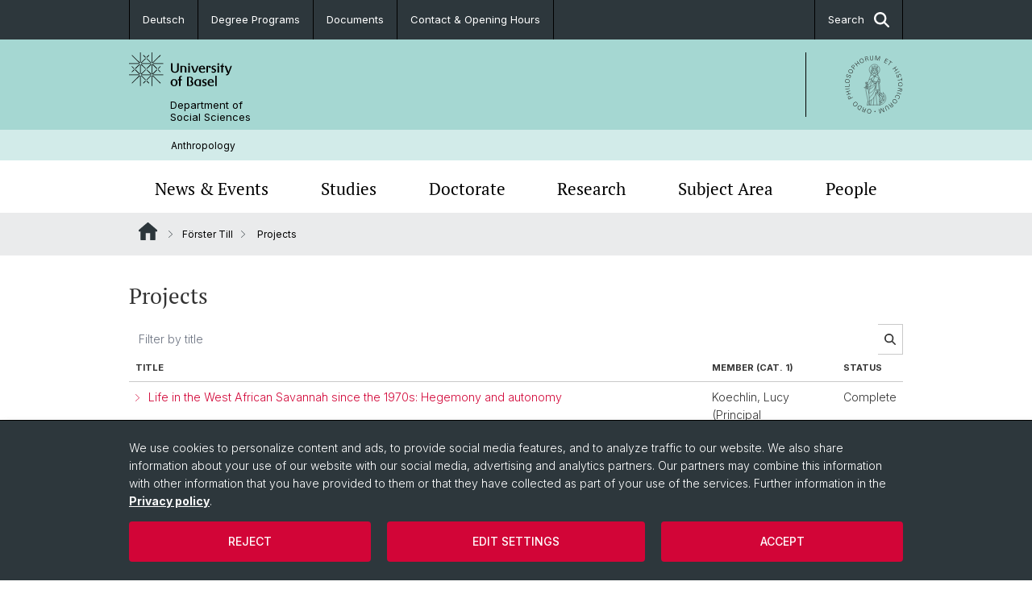

--- FILE ---
content_type: text/html; charset=utf-8
request_url: https://ethnologie.philhist.unibas.ch/en/persons/till-foerster/projects/
body_size: 14467
content:
<!DOCTYPE html> <html lang="en" class="no-js"> <head> <meta charset="utf-8"> <!-- This website is powered by TYPO3 - inspiring people to share! TYPO3 is a free open source Content Management Framework initially created by Kasper Skaarhoj and licensed under GNU/GPL. TYPO3 is copyright 1998-2026 of Kasper Skaarhoj. Extensions are copyright of their respective owners. Information and contribution at https://typo3.org/ --> <title>Projects | Anthropology | University of Basel</title> <meta name="generator" content="TYPO3 CMS">
<meta property="og:title" content="Projects | Anthropology | University of Basel">
<meta property="og:type" content="article">
<meta property="og:url" content="https://ethnologie.philhist.unibas.ch/en/persons/till-foerster/projects/">
<meta name="twitter:card" content="summary">  <link rel="stylesheet" href="/_assets/46b9f98715faf6e138efa20803b286a2/Css/Styles.css?1768328738" media="all">
<link rel="stylesheet" href="/_assets/f34691673face4b5c642d176b42916a9/Stylesheet/style.css?1768328738" media="all">
<link href="/resources/assets/easyweb-BqWii40l.css?1768328865" rel="stylesheet" >   <script async="async" defer="defer" data-domain="ethnologie.philhist.unibas.ch" src="https://pl.k8s-001.unibas.ch/js/script.js"></script>  
		<script>
				const storageName = 'klaro';
				const translatedButtonTextCookieSettings = 'Customize privacy settings';
				const cookieSettingsImgPathDefault = '/_assets/f34691673face4b5c642d176b42916a9/Icons/icon_cookie_settings.svg';
				const cookieSettingsImgPathHover = '/_assets/f34691673face4b5c642d176b42916a9/Icons/icon_cookie_settings-hover.svg';
				const cookieIconPermanentlyAvailable = '0';
				const cookieExpiresAfterDays = 365;
				let allServiceSettings = [];
				let consenTypeObj = {};
				let serviceSetting = {};
				let serviceName = {};
				let serviceIsTypeOfConsentMode = false;
			</script><script type="opt-in" data-type="text/javascript" data-name="matomo-2">
        var _paq = window._paq = window._paq || [];
        _paq.push(["disableCookies"]);
		_paq.push(['trackPageView']);
        _paq.push(['enableLinkTracking']);
        (function() {
            var u="/";
            _paq.push(['setTrackerUrl', u+'matomo.php']);
            _paq.push(['setSiteId', ]);
            var d=document, g=d.createElement('script'), s=d.getElementsByTagName('script')[0];
            g.type='text/javascript'; g.async=true; g.defer=true; g.src=u+'matomo.js'; s.parentNode.insertBefore(g,s);
        })();
    </script>
	
<meta name="viewport" content="width=device-width, initial-scale=1">        <link rel="apple-touch-icon" sizes="180x180" href="/_assets/c01bf02b2bd1c1858e20237eedffaccd/HtmlTemplate/images/favicon/apple-touch-icon.png">
        <link rel="icon" type="image/png" href="/_assets/c01bf02b2bd1c1858e20237eedffaccd/HtmlTemplate/images/favicon/favicon-32x32.png" sizes="32x32">
        <link rel="icon" type="image/png" href="/_assets/c01bf02b2bd1c1858e20237eedffaccd/HtmlTemplate/images/favicon/favicon-16x16.png" sizes="16x16">
        <link rel="manifest" href="/_assets/c01bf02b2bd1c1858e20237eedffaccd/HtmlTemplate/images/favicon/manifest.json">
        <link rel="mask-icon" href="/_assets/c01bf02b2bd1c1858e20237eedffaccd/HtmlTemplate/images/favicon/safari-pinned-tab.svg" color="#88b0ac">
        <link rel="shortcut icon" href="/_assets/c01bf02b2bd1c1858e20237eedffaccd/HtmlTemplate/images/favicon/favicon.ico">
        <meta name="msapplication-config" content="/_assets/c01bf02b2bd1c1858e20237eedffaccd/HtmlTemplate/images/favicon/browserconfig.xml">
<link rel="canonical" href="https://ethnologie.philhist.unibas.ch/en/persons/till-foerster/projects/"/>

<link rel="alternate" hreflang="de-CH" href="https://ethnologie.philhist.unibas.ch/de/personen/till-foerster/projekte/"/>
<link rel="alternate" hreflang="en-US" href="https://ethnologie.philhist.unibas.ch/en/persons/till-foerster/projects/"/>
<link rel="alternate" hreflang="x-default" href="https://ethnologie.philhist.unibas.ch/de/personen/till-foerster/projekte/"/> <!-- VhsAssetsDependenciesLoaded jquery-debounce,easywebFlexcontent --></head> <body class="bg-image-no-repeat"> <noscript> <div style="background: red;padding: 20px;"> <h2 style="color:white;">This site requires JavaScript to work properly.</h2> <h3><a href="https://www.enable-javascript.com/en/" target="_blank">How do I activate JavaScript in this web browser?</a></h3> </div> </noscript> <div class="flex flex-col min-h-screen"> <div class="bg-primary-light d-block header-unibas" x-data="{ showSearch: false }" data-page-component="brand-panel"> <div class="bg-anthracite text-white leading-[1.5625rem] font-normal text-[0.8125rem]"> <div class="lg:mx-auto lg:max-w-container lg:px-content flex flex-col w-full h-full"> <ul class="flex flex-wrap w-full -mt-[1px]"><li class="flex-auto md:flex-initial flex border-r border-t first:border-l border-black"><a class="w-full text-center px-4 py-3 inline-flex items-center justify-center whitespace-nowrap hover:bg-white hover:text-anthracite transition-colors" href="/de/personen/till-foerster/projekte/">Deutsch</a></li><li class="flex-auto md:flex-initial flex border-r border-t first:border-l border-black" title="Degree Programs"><a href="/en/studies/degree-programs/" class="w-full text-center px-4 py-3 inline-flex items-center justify-center whitespace-nowrap hover:bg-white hover:text-anthracite transition-colors " > Degree Programs </a></li><li class="flex-auto md:flex-initial flex border-r border-t first:border-l border-black" title="Documents"><a href="/en/subject-area/documents/" class="w-full text-center px-4 py-3 inline-flex items-center justify-center whitespace-nowrap hover:bg-white hover:text-anthracite transition-colors " > Documents </a></li><li class="flex-auto md:flex-initial flex border-r border-t first:border-l border-black" title="Contact &amp; Opening Hours"><a href="/en/subject-area/contact-opening-hours/" class="w-full text-center px-4 py-3 inline-flex items-center justify-center whitespace-nowrap hover:bg-white hover:text-anthracite transition-colors " > Contact &amp; Opening Hours </a></li> &#x20; &#x20; &#x20; <li class="flex-auto md:flex-initial flex border-r border-t first:border-l border-black hidden md:flex md:ml-auto md:border-l"><a class="w-full text-center px-4 py-3 inline-flex items-center justify-center whitespace-nowrap hover:bg-white hover:text-anthracite transition-colors" href="javascript:void(0)" role="button" aria-expanded="false" id="searchInputToggle" x-on:click="showSearch = ! showSearch" x-effect="let c=document.getElementById('searchInputToggle');if(showSearch)c.classList.add('opened');else c.classList.remove('opened');" aria-controls="desktop-search"> Search <i class="ml-3 text-[1.175rem] fa-solid fa-search"></i></a></li></ul> </div> </div> <div class="leading-6 bg-primary-light text-gray-darker ease-in-out duration-1000" id="desktop-search" x-cloak x-show="showSearch"> <div class="container-content pb-5 mx-auto w-full h-full leading-6 md:block text-gray-darker"> <form class="main-search" action="https://ethnologie.philhist.unibas.ch/en/search-page/"> <div class="flex relative flex-wrap items-stretch pr-4 pt-5 w-full leading-6 border-b border-solid border-anthracite text-gray-darker"> <label class="sr-only" for="header-search-field">Search</label> <input name="tx_solr[q]" value="" id="header-search-field" class="block overflow-visible relative flex-auto py-4 pr-3 pl-0 m-0 min-w-0 h-16 font-serif italic font-light leading-normal bg-clip-padding bg-transparent roundehidden border-0 cursor-text text-[25px] text-anthracite placeholder-anthracite focus:[box-shadow:none]" placeholder="What are you looking for?"/> <div class="input-group-append"> <button type="submit" class="unibas-search-button"><span class="sr-only">Search</span></button> </div> </div> </form> </div> </div> <div class="relative h-28 bg-primary text-gray-darker"> <div class="flex container-content h-full py-3 md:py-4"> <div class="w-1/2 grow h-full flex items-center pr-3"> <div class="w-full flex flex-col h-full"> <a href="/en/" class="flex-auto flex items-center"> <img xmlns="http://www.w3.org/1999/xhtml" alt="University of Basel" class="h-full max-h-[4.5rem]" src="https://ethnologie.philhist.unibas.ch/_assets/c01bf02b2bd1c1858e20237eedffaccd/Images/Logo_Unibas_BraPan_EN.svg?1768328742"></img> </a> <p class="my-[1rem] pl-[3.2rem] text-[0.8125rem] leading-[0.9375rem] flex items-center min-h-[1.875rem]"> <a class="text-black font-normal" href="/en/">Department of <br /> Social Sciences </a> </p> </div> </div> <div class="max-w-1/2 h-full flex items-center justify-end hidden md:flex md:border-l md:border-solid md:border-black pl-12"> <a href="https://philhist.unibas.ch"> <img xmlns="http://www.w3.org/1999/xhtml" class="w-auto h-[4.5rem]" alt="Department of Social Sciences" src="https://ethnologie.philhist.unibas.ch/_assets/6e500ddd845d0c07b07972aee0121511/Logos/Logo_Unibas_FakPhiHis_ALL.svg?1768328744"></img> </a> </div> </div> </div> <div class="container-content standard"> <p class="m-0 text-[0.75rem] py-[.59375rem] leading-[1.2rem] min-h-[1.875rem] pl-[3.2rem] lg:pl-[3.25rem]"> <a class="text-black font-normal" href="/en/">Anthropology</a> </p> </div> <div x-data="{nav: false, search: false, subnavIsOpen: (true && 0 == 0 && 0)}"> <div class="md:hidden"> <div class="grid grid-cols-2 gap-x-0.5 bg-white w-full text-center"> <a @click.prevent="nav = !nav" class="px-2 py-3 bg-gray-lightest bg-center bg-no-repeat" :class="nav ? 'bg-close' : 'bg-hamburger' " href="#active-sub-nav" role="button" aria-controls="active-sub-nav"> </a> <a @click.prevent="search = !search" class="inline-flex items-center justify-center px-2 py-3 bg-gray-lightest" href="#mobile-search" role="button" aria-controls="mobile-search"> Search <span class="inline-block ml-3 w-7 bg-center bg-no-repeat"> <i class="fa-solid" :class="search ? 'fa-unibas-close' : 'fa-search'"></i> </span> </a> </div> <div x-show="search" x-collapse id="mobile-search" class=""> <form class="form main-search" action="https://ethnologie.philhist.unibas.ch/en/search-page/"> <div class="input-group unibas-search container-content" data-children-count="1"> <div class="flex justify-start border-b border-b-1 border-black mb-4 mt-6"> <label class="sr-only" for="tx-indexedsearch-searchbox-sword_search-smartphone" value="">Search</label> <input type="text" name="tx_solr[q]" value="" id="tx-indexedsearch-searchbox-sword_search-smartphone" class="form-control unibas-search-input font-searchbox bg-transparent text-xl text-black flex-1 border-0 p-0 focus:ring-0" placeholder="What are you looking for?"/> <div class="input-group-append"> <button type="submit" class="unibas-search-button mx-3" name="search[submitButton]" value="" id="tx-indexedsearch-searchbox-button-submit">Search</button> </div> </div> </div> </form> </div> </div> <div class="relative"> <div class="bg-white print:hidden hidden md:block"> <div class="container-content"> <ul class="flex flex-nowrap overflow-hidden w-full" id="main-nav"> <li title="News &amp; Events" class="flex-grow flex-shrink-0" x-data="{ open: false }" @mouseover="open = true" @mouseleave="open = false"> <a href="/en/news-events/" class="block text-center text-h4 font-serif border-t-5 py-2.5 px-3.5 transition-color ease-in-out duration-400 hover:bg-anthracite hover:text-white hover:border-t-secondary border-t-transparent" target=""> News &amp; Events </a> <div class="w-full absolute max-h-0 top-[65px] bg-anthracite text-white font-normal text-left text-xs left-0 transition-all duration-400 ease-in-out overflow-hidden" x-bind:class="open ? 'max-h-screen z-[100]' : 'max-h-0 z-10'"> <ul class="container-content grid grid-cols-3 gap-x-2.5 py-5"> <li class="border-b border-b-gray-2 border-dotted" title="News"> <a href="/en/news-events/news/" class=" block py-3 px-2.5 transition-colors duration-400 hover:bg-white hover:text-anthracite" target="">News</a> </li> <li class="border-b border-b-gray-2 border-dotted" title="Events"> <a href="/en/news-events/events/" class=" block py-3 px-2.5 transition-colors duration-400 hover:bg-white hover:text-anthracite" target="">Events</a> </li> <li class="border-b border-b-gray-2 border-dotted" title="Podcast"> <a href="/en/news-events/podcast/" class=" block py-3 px-2.5 transition-colors duration-400 hover:bg-white hover:text-anthracite" target="">Podcast</a> </li> <li class="border-b border-b-gray-2 border-dotted" title="Colloquium: Anthropological Crossroads"> <a href="/en/research/current-research-and-debates/" class=" block py-3 px-2.5 transition-colors duration-400 hover:bg-white hover:text-anthracite" target="">Colloquium: Anthropological Crossroads</a> </li> <li class="border-b border-b-gray-2 border-dotted" title="Field School Series"> <a href="/en/news-events/field-school-series/" class=" block py-3 px-2.5 transition-colors duration-400 hover:bg-white hover:text-anthracite" target="">Field School Series</a> </li> </ul> </div> </li> <li title="Studies" class="flex-grow flex-shrink-0" x-data="{ open: false }" @mouseover="open = true" @mouseleave="open = false"> <a href="/en/studies/" class="block text-center text-h4 font-serif border-t-5 py-2.5 px-3.5 transition-color ease-in-out duration-400 hover:bg-anthracite hover:text-white hover:border-t-secondary border-t-transparent" target=""> Studies </a> <div class="w-full absolute max-h-0 top-[65px] bg-anthracite text-white font-normal text-left text-xs left-0 transition-all duration-400 ease-in-out overflow-hidden" x-bind:class="open ? 'max-h-screen z-[100]' : 'max-h-0 z-10'"> <ul class="container-content grid grid-cols-3 gap-x-2.5 py-5"> <li class="border-b border-b-gray-2 border-dotted" title="Degree Programs"> <a href="/en/studies/degree-programs/" class=" block py-3 px-2.5 transition-colors duration-400 hover:bg-white hover:text-anthracite" target="">Degree Programs</a> </li> <li class="border-b border-b-gray-2 border-dotted" title="Courses"> <a href="/en/studies/curriculum/" class=" block py-3 px-2.5 transition-colors duration-400 hover:bg-white hover:text-anthracite" target="">Courses</a> </li> <li class="border-b border-b-gray-2 border-dotted" title="Fieldwork Course"> <a href="/en/studies/fieldwork-course/" class=" block py-3 px-2.5 transition-colors duration-400 hover:bg-white hover:text-anthracite" target="">Fieldwork Course</a> </li> <li class="border-b border-b-gray-2 border-dotted" title="Internships and Continuing Education"> <a href="/en/studies/internships-and-continuing-education/" class=" block py-3 px-2.5 transition-colors duration-400 hover:bg-white hover:text-anthracite" target="">Internships and Continuing Education</a> </li> <li class="border-b border-b-gray-2 border-dotted" title="Professional Perspectives"> <a href="/en/studies/professional-perspectives/" class=" block py-3 px-2.5 transition-colors duration-400 hover:bg-white hover:text-anthracite" target="">Professional Perspectives</a> </li> </ul> </div> </li> <li title="Doctorate" class="flex-grow flex-shrink-0" x-data="{ open: false }" @mouseover="open = true" @mouseleave="open = false"> <a href="/en/doctorate/" class="block text-center text-h4 font-serif border-t-5 py-2.5 px-3.5 transition-color ease-in-out duration-400 hover:bg-anthracite hover:text-white hover:border-t-secondary border-t-transparent" target=""> Doctorate </a> <div class="w-full absolute max-h-0 top-[65px] bg-anthracite text-white font-normal text-left text-xs left-0 transition-all duration-400 ease-in-out overflow-hidden" x-bind:class="open ? 'max-h-screen z-[100]' : 'max-h-0 z-10'"> <ul class="container-content grid grid-cols-3 gap-x-2.5 py-5"> <li class="border-b border-b-gray-2 border-dotted" title="Doctorate Anthropology"> <a href="/en/doctorate/doctorate-anthropology/" class=" block py-3 px-2.5 transition-colors duration-400 hover:bg-white hover:text-anthracite" target="">Doctorate Anthropology</a> </li> <li class="border-b border-b-gray-2 border-dotted" title="PhD Students and Projects"> <a href="/en/doctorate/phd-students-and-projects/" class=" block py-3 px-2.5 transition-colors duration-400 hover:bg-white hover:text-anthracite" target="">PhD Students and Projects</a> </li> </ul> </div> </li> <li title="Research" class="flex-grow flex-shrink-0" x-data="{ open: false }" @mouseover="open = true" @mouseleave="open = false"> <a href="/en/research/" class="block text-center text-h4 font-serif border-t-5 py-2.5 px-3.5 transition-color ease-in-out duration-400 hover:bg-anthracite hover:text-white hover:border-t-secondary border-t-transparent" target=""> Research </a> <div class="w-full absolute max-h-0 top-[65px] bg-anthracite text-white font-normal text-left text-xs left-0 transition-all duration-400 ease-in-out overflow-hidden" x-bind:class="open ? 'max-h-screen z-[100]' : 'max-h-0 z-10'"> <ul class="container-content grid grid-cols-3 gap-x-2.5 py-5"> <li class="border-b border-b-gray-2 border-dotted" title="Current Research Projects"> <a href="/en/research/current-research-projects/" class=" block py-3 px-2.5 transition-colors duration-400 hover:bg-white hover:text-anthracite" target="">Current Research Projects</a> </li> <li class="border-b border-b-gray-2 border-dotted" title="Intimacy: Sexuality, Gender, Kinship"> <a href="/en/forschung/intimacy-sexuality-gender-kinship/" class=" block py-3 px-2.5 transition-colors duration-400 hover:bg-white hover:text-anthracite" target="">Intimacy: Sexuality, Gender, Kinship</a> </li> <li class="border-b border-b-gray-2 border-dotted" title="Mobility, Belonging, Citizenship"> <a href="/en/research/mobility-belonging-citizenship/" class=" block py-3 px-2.5 transition-colors duration-400 hover:bg-white hover:text-anthracite" target="">Mobility, Belonging, Citizenship</a> </li> <li class="border-b border-b-gray-2 border-dotted" title="Objects, Memory, Inheritance"> <a href="/en/research/objects-materiality-memory-alternative-archives-of-knowledge-production/" class=" block py-3 px-2.5 transition-colors duration-400 hover:bg-white hover:text-anthracite" target="">Objects, Memory, Inheritance</a> </li> <li class="border-b border-b-gray-2 border-dotted" title="Medical Anthropology"> <a href="/en/research/medical-anthropology/" class=" block py-3 px-2.5 transition-colors duration-400 hover:bg-white hover:text-anthracite" target="">Medical Anthropology</a> </li> <li class="border-b border-b-gray-2 border-dotted" title="Publications"> <a href="/en/research/publications/" class=" block py-3 px-2.5 transition-colors duration-400 hover:bg-white hover:text-anthracite" target="">Publications</a> </li> <li class="border-b border-b-gray-2 border-dotted" title="Student Research"> <a href="/en/forschung/research-projects-by-students-1/" class=" block py-3 px-2.5 transition-colors duration-400 hover:bg-white hover:text-anthracite" target="">Student Research</a> </li> </ul> </div> </li> <li title="Subject Area" class="flex-grow flex-shrink-0" x-data="{ open: false }" @mouseover="open = true" @mouseleave="open = false"> <a href="/en/subject-area/" class="block text-center text-h4 font-serif border-t-5 py-2.5 px-3.5 transition-color ease-in-out duration-400 hover:bg-anthracite hover:text-white hover:border-t-secondary border-t-transparent" target=""> Subject Area </a> <div class="w-full absolute max-h-0 top-[65px] bg-anthracite text-white font-normal text-left text-xs left-0 transition-all duration-400 ease-in-out overflow-hidden" x-bind:class="open ? 'max-h-screen z-[100]' : 'max-h-0 z-10'"> <ul class="container-content grid grid-cols-3 gap-x-2.5 py-5"> <li class="border-b border-b-gray-2 border-dotted" title="Portrait"> <a href="/en/subject-area/portrait/" class=" block py-3 px-2.5 transition-colors duration-400 hover:bg-white hover:text-anthracite" target="">Portrait</a> </li> <li class="border-b border-b-gray-2 border-dotted" title="Student Association"> <a href="https://fg-ethnologie.unibas.ch/de/fachgruppe" class=" block py-3 px-2.5 transition-colors duration-400 hover:bg-white hover:text-anthracite" target="_blank">Student Association</a> </li> <li class="border-b border-b-gray-2 border-dotted" title="Contact &amp; Opening Hours"> <a href="/en/subject-area/contact-opening-hours/" class=" block py-3 px-2.5 transition-colors duration-400 hover:bg-white hover:text-anthracite" target="">Contact &amp; Opening Hours</a> </li> <li class="border-b border-b-gray-2 border-dotted" title="Library &amp; Infrastructure"> <a href="/en/subject-area/library-infrastructure/" class=" block py-3 px-2.5 transition-colors duration-400 hover:bg-white hover:text-anthracite" target="">Library &amp; Infrastructure</a> </li> <li class="border-b border-b-gray-2 border-dotted" title="Documents"> <a href="/en/subject-area/documents/" class=" block py-3 px-2.5 transition-colors duration-400 hover:bg-white hover:text-anthracite" target="">Documents</a> </li> <li class="border-b border-b-gray-2 border-dotted" title="AlumniAnthropology"> <a href="/en/subject-area/alumnianthropology/" class=" block py-3 px-2.5 transition-colors duration-400 hover:bg-white hover:text-anthracite" target="">AlumniAnthropology</a> </li> </ul> </div> </li> <li title="People" class="flex-grow flex-shrink-0" x-data="{ open: false }" @mouseover="open = true" @mouseleave="open = false"> <a href="/en/subject-area/people/" class="block text-center text-h4 font-serif border-t-5 py-2.5 px-3.5 transition-color ease-in-out duration-400 hover:bg-anthracite hover:text-white hover:border-t-secondary border-t-transparent" target=""> People </a> </li> </ul> </div> </div> <div class="font-normal bg-gray-lightest mobile-sub-nav-main" id="active-sub-nav"> <div class="flex flex-col container-content"> <template x-if="window.innerWidth >= 768 || 3 >= 2"> <nav class="order-2 text-2xs flex justify-between py-3"> <ol class="unibas-breadcrumb flex flex-row flex-wrap px-3 self-center"> <li class="leading-7 pr-2.5 " > <a class="mr-1" href="/en/" class="home">Website Root</a> </li> <li class="leading-7 pr-2.5 " > <a class="before:pr-3 text-breadcrumb unibas-breadcrumb-item" href="/en/persons/till-foerster/" target="">Förster Till</a> </li> <li class="leading-7 pr-2.5 active" aria-current="page"> <span class="before:pr-3 text-breadcrumb unibas-breadcrumb-item"> Projects </span> </li> </ol> </nav> </template> <div class="order-1 text-h4 leading-snug font-serif md:hidden print:hidden " x-show="nav" x-collapse> <ul x-data="{openChildUid: 0}" class="border-t border-t-white mb-4 md:px-1 md:grid md:grid-cols-3 md:gap-x-2.5 md:pt-5 md:mt-4 md:mb-0"> <li class="border-b border-b-white" title="News &amp; Events"> <span class="flex items-center justify-between"> <a href="/en/news-events/" class="flex-auto py-3 px-5" target="">News &amp; Events</a> <button class="px-4 py-2 ml-2" x-on:click.prevent="openChildUid = (openChildUid !== 11 ? 11 : 0)"> <span class="block transition-transform duration-300 ease-out" :class="openChildUid == 11 ? 'rotate-180' : ''"> <i class="fa-solid fa-angle-down"></i> </span> </button> </span> <ul class="bg-white font-sans font-normal text-xs" x-show="openChildUid == 11" x-collapse> <li class="border-b border-b-gray-lightest last:border-b-0"> <a href="/en/news-events/news/" class="block px-5 py-3" target="" title="News">News</a> </li> <li class="border-b border-b-gray-lightest last:border-b-0"> <a href="/en/news-events/events/" class="block px-5 py-3" target="" title="Events">Events</a> </li> <li class="border-b border-b-gray-lightest last:border-b-0"> <a href="/en/news-events/podcast/" class="block px-5 py-3" target="" title="Podcast">Podcast</a> </li> <li class="border-b border-b-gray-lightest last:border-b-0"> <a href="/en/research/current-research-and-debates/" class="block px-5 py-3" target="" title="Colloquium: Anthropological Crossroads">Colloquium: Anthropological Crossroads</a> </li> <li class="border-b border-b-gray-lightest last:border-b-0"> <a href="/en/news-events/field-school-series/" class="block px-5 py-3" target="" title="Field School Series">Field School Series</a> </li> </ul> </li> <li class="border-b border-b-white" title="Studies"> <span class="flex items-center justify-between"> <a href="/en/studies/" class="flex-auto py-3 px-5" target="">Studies</a> <button class="px-4 py-2 ml-2" x-on:click.prevent="openChildUid = (openChildUid !== 144 ? 144 : 0)"> <span class="block transition-transform duration-300 ease-out" :class="openChildUid == 144 ? 'rotate-180' : ''"> <i class="fa-solid fa-angle-down"></i> </span> </button> </span> <ul class="bg-white font-sans font-normal text-xs" x-show="openChildUid == 144" x-collapse> <li class="border-b border-b-gray-lightest last:border-b-0"> <a href="/en/studies/degree-programs/" class="block px-5 py-3" target="" title="Degree Programs">Degree Programs</a> </li> <li class="border-b border-b-gray-lightest last:border-b-0"> <a href="/en/studies/curriculum/" class="block px-5 py-3" target="" title="Courses">Courses</a> </li> <li class="border-b border-b-gray-lightest last:border-b-0"> <a href="/en/studies/fieldwork-course/" class="block px-5 py-3" target="" title="Fieldwork Course">Fieldwork Course</a> </li> <li class="border-b border-b-gray-lightest last:border-b-0"> <a href="/en/studies/internships-and-continuing-education/" class="block px-5 py-3" target="" title="Internships and Continuing Education">Internships and Continuing Education</a> </li> <li class="border-b border-b-gray-lightest last:border-b-0"> <a href="/en/studies/professional-perspectives/" class="block px-5 py-3" target="" title="Professional Perspectives">Professional Perspectives</a> </li> </ul> </li> <li class="border-b border-b-white" title="Doctorate"> <span class="flex items-center justify-between"> <a href="/en/doctorate/" class="flex-auto py-3 px-5" target="">Doctorate</a> <button class="px-4 py-2 ml-2" x-on:click.prevent="openChildUid = (openChildUid !== 146 ? 146 : 0)"> <span class="block transition-transform duration-300 ease-out" :class="openChildUid == 146 ? 'rotate-180' : ''"> <i class="fa-solid fa-angle-down"></i> </span> </button> </span> <ul class="bg-white font-sans font-normal text-xs" x-show="openChildUid == 146" x-collapse> <li class="border-b border-b-gray-lightest last:border-b-0"> <a href="/en/doctorate/doctorate-anthropology/" class="block px-5 py-3" target="" title="Doctorate Anthropology">Doctorate Anthropology</a> </li> <li class="border-b border-b-gray-lightest last:border-b-0"> <a href="/en/doctorate/phd-students-and-projects/" class="block px-5 py-3" target="" title="PhD Students and Projects">PhD Students and Projects</a> </li> </ul> </li> <li class="border-b border-b-white" title="Research"> <span class="flex items-center justify-between"> <a href="/en/research/" class="flex-auto py-3 px-5" target="">Research</a> <button class="px-4 py-2 ml-2" x-on:click.prevent="openChildUid = (openChildUid !== 148 ? 148 : 0)"> <span class="block transition-transform duration-300 ease-out" :class="openChildUid == 148 ? 'rotate-180' : ''"> <i class="fa-solid fa-angle-down"></i> </span> </button> </span> <ul class="bg-white font-sans font-normal text-xs" x-show="openChildUid == 148" x-collapse> <li class="border-b border-b-gray-lightest last:border-b-0"> <a href="/en/research/current-research-projects/" class="block px-5 py-3" target="" title="Current Research Projects">Current Research Projects</a> </li> <li class="border-b border-b-gray-lightest last:border-b-0"> <a href="/en/forschung/intimacy-sexuality-gender-kinship/" class="block px-5 py-3" target="" title="Intimacy: Sexuality, Gender, Kinship">Intimacy: Sexuality, Gender, Kinship</a> </li> <li class="border-b border-b-gray-lightest last:border-b-0"> <a href="/en/research/mobility-belonging-citizenship/" class="block px-5 py-3" target="" title="Mobility, Belonging, Citizenship">Mobility, Belonging, Citizenship</a> </li> <li class="border-b border-b-gray-lightest last:border-b-0"> <a href="/en/research/objects-materiality-memory-alternative-archives-of-knowledge-production/" class="block px-5 py-3" target="" title="Objects, Memory, Inheritance">Objects, Memory, Inheritance</a> </li> <li class="border-b border-b-gray-lightest last:border-b-0"> <a href="/en/research/medical-anthropology/" class="block px-5 py-3" target="" title="Medical Anthropology">Medical Anthropology</a> </li> <li class="border-b border-b-gray-lightest last:border-b-0"> <a href="/en/research/publications/" class="block px-5 py-3" target="" title="Publications">Publications</a> </li> <li class="border-b border-b-gray-lightest last:border-b-0"> <a href="/en/forschung/research-projects-by-students-1/" class="block px-5 py-3" target="" title="Student Research">Student Research</a> </li> </ul> </li> <li class="border-b border-b-white" title="Subject Area"> <span class="flex items-center justify-between"> <a href="/en/subject-area/" class="flex-auto py-3 px-5" target="">Subject Area</a> <button class="px-4 py-2 ml-2" x-on:click.prevent="openChildUid = (openChildUid !== 162 ? 162 : 0)"> <span class="block transition-transform duration-300 ease-out" :class="openChildUid == 162 ? 'rotate-180' : ''"> <i class="fa-solid fa-angle-down"></i> </span> </button> </span> <ul class="bg-white font-sans font-normal text-xs" x-show="openChildUid == 162" x-collapse> <li class="border-b border-b-gray-lightest last:border-b-0"> <a href="/en/subject-area/portrait/" class="block px-5 py-3" target="" title="Portrait">Portrait</a> </li> <li class="border-b border-b-gray-lightest last:border-b-0"> <a href="https://fg-ethnologie.unibas.ch/de/fachgruppe" class="block px-5 py-3" target="_blank" title="Student Association">Student Association</a> </li> <li class="border-b border-b-gray-lightest last:border-b-0"> <a href="/en/subject-area/contact-opening-hours/" class="block px-5 py-3" target="" title="Contact &amp; Opening Hours">Contact &amp; Opening Hours</a> </li> <li class="border-b border-b-gray-lightest last:border-b-0"> <a href="/en/subject-area/library-infrastructure/" class="block px-5 py-3" target="" title="Library &amp; Infrastructure">Library &amp; Infrastructure</a> </li> <li class="border-b border-b-gray-lightest last:border-b-0"> <a href="/en/subject-area/documents/" class="block px-5 py-3" target="" title="Documents">Documents</a> </li> <li class="border-b border-b-gray-lightest last:border-b-0"> <a href="/en/subject-area/alumnianthropology/" class="block px-5 py-3" target="" title="AlumniAnthropology">AlumniAnthropology</a> </li> </ul> </li> <li class="border-b border-b-white" title="People"> <span class="flex items-center justify-between"> <a href="/en/subject-area/people/" class="flex-auto py-3 px-5" target="">People</a> </span> </li> </ul> </div> </div> </div> </div> </div> </div> <!--TYPO3SEARCH_begin--> <div class="flex-1 pt-8" data-page-width="standard" data-spacing-children="normal"> <section id="c1995" class="unibas-container pt-spacing-inherit first:pt-0 pb-spacing-inherit last:pb-0 bg-container-bg bg-[image:var(--bg-image,none)] bg-cover " data-container-type="1column-normal" ><div class="unibas-container__body px-container-spacing-inner" ><div class="flex flex-col " ><div class=" ">
<div id="c1996"
                         class="frame frame-default frame-type-easyweb_curlcontent_projectList frame-layout-0
                                
                                pt-spacing-inherit first:pt-0
                                pb-spacing-inherit last:pb-0
                                text-theme-text
                                "
                         data-container-type="1column-normal"
                         
                         
                         
                         
                    ><h2 class="unibas-h2 ">
				Projects
			</h2><div class="tx-easyweb-flexcontent mt-3"><div class="easyweb-jsList" data-data="{&quot;ajaxUrl&quot;:&quot;https:\/\/ethnologie.philhist.unibas.ch\/en\/persons\/till-foerster\/projects\/items.json?cid=1996&amp;tx_easywebflexcontent_projectlist%5Baction%5D=items&amp;tx_easywebflexcontent_projectlist%5Bcontroller%5D=Project&amp;cHash=f72045d46033e771e1dc018ac7d17dd2&quot;,&quot;baseUrl&quot;:&quot;\/en\/persons\/till-foerster\/projects\/&quot;,&quot;pluginName&quot;:&quot;projectlist&quot;,&quot;translations&quot;:{&quot;project.filter.placeholder&quot;:&quot;Filter by title&quot;,&quot;project.list.empty&quot;:&quot;No project found&quot;,&quot;project.list.empty.filtered&quot;:&quot;No project found for this search term&quot;},&quot;data&quot;:{&quot;items&quot;:[{&quot;universe_id&quot;:&quot;7859&quot;,&quot;mcss_id&quot;:4514555,&quot;title&quot;:&quot;Life in the West African Savannah since the 1970s: Hegemony and autonomy&quot;,&quot;member&quot;:[{&quot;name&quot;:{&quot;family&quot;:&quot;Koechlin&quot;,&quot;given&quot;:&quot;Lucy&quot;},&quot;unibasChPublicId&quot;:&quot;mlrliqkrmc&quot;,&quot;role&quot;:&quot;Principal Investigator&quot;,&quot;sort&quot;:1},{&quot;name&quot;:{&quot;family&quot;:&quot;F\u00f6rster&quot;,&quot;given&quot;:&quot;Till&quot;},&quot;unibasChPublicId&quot;:&quot;btxwokzmrj&quot;,&quot;role&quot;:&quot;Principal Investigator&quot;,&quot;sort&quot;:1}],&quot;date_start&quot;:&quot;2019-10-01&quot;,&quot;date_end&quot;:&quot;2022-07-31&quot;,&quot;coverage&quot;:&quot;Complete&quot;,&quot;_id&quot;:&quot;DMow6ZsBMLJgZ_dO4TQb&quot;,&quot;link&quot;:&quot;https:\/\/universe.unibas.ch\/projects-collaborations\/7859&quot;},{&quot;universe_id&quot;:&quot;6890&quot;,&quot;mcss_id&quot;:3977140,&quot;title&quot;:&quot;7th European Conference on African Studies: Urban Africa - Urban Africans. New encounters of the rural and the urban&quot;,&quot;member&quot;:[{&quot;name&quot;:{&quot;family&quot;:&quot;Macamo&quot;,&quot;given&quot;:&quot;Elisio&quot;},&quot;unibasChPublicId&quot;:&quot;sldvfwduif&quot;,&quot;role&quot;:&quot;Principal Investigator&quot;,&quot;sort&quot;:1},{&quot;name&quot;:{&quot;family&quot;:&quot;Anne&quot;,&quot;given&quot;:&quot;Mayor&quot;},&quot;role&quot;:&quot;Co-Investigator&quot;,&quot;sort&quot;:2},{&quot;name&quot;:{&quot;family&quot;:&quot;Arlt&quot;,&quot;given&quot;:&quot;Veit&quot;},&quot;unibasChPublicId&quot;:&quot;udhuizqhhm&quot;,&quot;role&quot;:&quot;Co-Investigator&quot;,&quot;sort&quot;:2},{&quot;name&quot;:{&quot;family&quot;:&quot;Schmid&quot;,&quot;given&quot;:&quot;Pascal&quot;},&quot;unibasChPublicId&quot;:&quot;dqiyrdwhxg&quot;,&quot;role&quot;:&quot;Co-Investigator&quot;,&quot;sort&quot;:2},{&quot;name&quot;:{&quot;family&quot;:&quot;Daniel&quot;,&quot;given&quot;:&quot;K\u00fcnzler&quot;},&quot;role&quot;:&quot;Co-Investigator&quot;,&quot;sort&quot;:2},{&quot;name&quot;:{&quot;family&quot;:&quot;F\u00f6rster&quot;,&quot;given&quot;:&quot;Till&quot;},&quot;unibasChPublicId&quot;:&quot;btxwokzmrj&quot;,&quot;role&quot;:&quot;Co-Investigator&quot;,&quot;sort&quot;:2}],&quot;date_start&quot;:&quot;2017-06-29&quot;,&quot;date_end&quot;:&quot;2017-07-01&quot;,&quot;coverage&quot;:&quot;Complete&quot;,&quot;divisions_names&quot;:[[[&quot;Afrikastudien (Macamo)&quot;,&quot;Fachbereich Soziologie&quot;,&quot;Departement Gesellschaftswissenschaften&quot;,&quot;Forschung&quot;,&quot;Philosophisch-Historische Fakult\u00e4t&quot;,&quot;Universit\u00e4t Basel&quot;]]],&quot;_id&quot;:&quot;wMow6ZsBMLJgZ_dOvzAu&quot;,&quot;link&quot;:&quot;https:\/\/universe.unibas.ch\/projects-collaborations\/6890&quot;},{&quot;universe_id&quot;:&quot;6158&quot;,&quot;mcss_id&quot;:3490218,&quot;title&quot;:&quot;Making the City: Agency, Urbanity and Urbanisation in Ordinary Cities&quot;,&quot;member&quot;:[{&quot;name&quot;:{&quot;family&quot;:&quot;F\u00f6rster&quot;,&quot;given&quot;:&quot;Till&quot;},&quot;unibasChPublicId&quot;:&quot;btxwokzmrj&quot;,&quot;role&quot;:&quot;Principal Investigator&quot;,&quot;sort&quot;:1},{&quot;name&quot;:{&quot;family&quot;:&quot;Manuel&quot;,&quot;given&quot;:&quot;Herz&quot;},&quot;role&quot;:&quot;Co-Investigator&quot;,&quot;sort&quot;:2},{&quot;name&quot;:{&quot;family&quot;:&quot;Barbara&quot;,&quot;given&quot;:&quot;Heer&quot;},&quot;role&quot;:&quot;Project Member&quot;,&quot;sort&quot;:3},{&quot;name&quot;:{&quot;family&quot;:&quot;Lotte&quot;,&quot;given&quot;:&quot;Knakkergaard&quot;},&quot;role&quot;:&quot;Project Member&quot;,&quot;sort&quot;:3},{&quot;name&quot;:{&quot;family&quot;:&quot;Larsen&quot;,&quot;given&quot;:&quot;Maren&quot;},&quot;unibasChPublicId&quot;:&quot;gzcwirdyxn&quot;,&quot;role&quot;:&quot;Project Member&quot;,&quot;sort&quot;:3},{&quot;name&quot;:{&quot;family&quot;:&quot;Silke&quot;,&quot;given&quot;:&quot;Oldenburg&quot;},&quot;role&quot;:&quot;Project Member&quot;,&quot;sort&quot;:3}],&quot;date_start&quot;:&quot;2016-08-01&quot;,&quot;date_end&quot;:&quot;2020-09-30&quot;,&quot;coverage&quot;:&quot;Complete&quot;,&quot;_id&quot;:&quot;vMow6ZsBMLJgZ_dOsS6g&quot;,&quot;link&quot;:&quot;https:\/\/universe.unibas.ch\/projects-collaborations\/6158&quot;},{&quot;universe_id&quot;:&quot;5221&quot;,&quot;mcss_id&quot;:2718736,&quot;title&quot;:&quot;Art\/articulations: Art and the formation of Social Space in African Cities&quot;,&quot;member&quot;:[{&quot;name&quot;:{&quot;family&quot;:&quot;F\u00f6rster&quot;,&quot;given&quot;:&quot;Till&quot;},&quot;unibasChPublicId&quot;:&quot;btxwokzmrj&quot;,&quot;role&quot;:&quot;Principal Investigator&quot;,&quot;sort&quot;:1},{&quot;name&quot;:{&quot;family&quot;:&quot;Unseld&quot;,&quot;given&quot;:&quot;Frederik&quot;},&quot;unibasChPublicId&quot;:&quot;dyxgltjtaj&quot;,&quot;role&quot;:&quot;Project Member&quot;,&quot;sort&quot;:3},{&quot;name&quot;:{&quot;family&quot;:&quot;Siegenthaler&quot;,&quot;given&quot;:&quot;Fiona&quot;},&quot;unibasChPublicId&quot;:&quot;upjlomxxpb&quot;,&quot;role&quot;:&quot;Project Member&quot;,&quot;sort&quot;:3},{&quot;name&quot;:{&quot;family&quot;:&quot;Franziska&quot;,&quot;given&quot;:&quot;Jenni&quot;},&quot;role&quot;:&quot;Project Member&quot;,&quot;sort&quot;:3}],&quot;date_start&quot;:&quot;2015-02-01&quot;,&quot;date_end&quot;:&quot;2019-01-31&quot;,&quot;coverage&quot;:&quot;Complete&quot;,&quot;_id&quot;:&quot;hcow6ZsBMLJgZ_dOlyvW&quot;,&quot;link&quot;:&quot;https:\/\/universe.unibas.ch\/projects-collaborations\/5221&quot;},{&quot;universe_id&quot;:&quot;5131&quot;,&quot;mcss_id&quot;:2618562,&quot;title&quot;:&quot;Cotutelles de th\u00e8se, DK14\/01&quot;,&quot;member&quot;:[{&quot;name&quot;:{&quot;family&quot;:&quot;F\u00f6rster&quot;,&quot;given&quot;:&quot;Till&quot;},&quot;unibasChPublicId&quot;:&quot;btxwokzmrj&quot;,&quot;role&quot;:&quot;Principal Investigator&quot;,&quot;sort&quot;:1},{&quot;name&quot;:{&quot;family&quot;:&quot;Alter&quot;,&quot;given&quot;:&quot;Balz Andrea&quot;},&quot;unibasChPublicId&quot;:&quot;obthzuhbef&quot;,&quot;role&quot;:&quot;Project Member&quot;,&quot;sort&quot;:3}],&quot;date_start&quot;:&quot;2014-06-25&quot;,&quot;date_end&quot;:&quot;2017-06-30&quot;,&quot;coverage&quot;:&quot;Complete&quot;,&quot;_id&quot;:&quot;ucow6ZsBMLJgZ_dOkSqc&quot;,&quot;link&quot;:&quot;https:\/\/universe.unibas.ch\/projects-collaborations\/5131&quot;},{&quot;universe_id&quot;:&quot;4667&quot;,&quot;mcss_id&quot;:2190013,&quot;title&quot;:&quot;Corruption, Conflict and Cities in West and East Africa&quot;,&quot;member&quot;:[{&quot;name&quot;:{&quot;family&quot;:&quot;F\u00f6rster&quot;,&quot;given&quot;:&quot;Till&quot;},&quot;unibasChPublicId&quot;:&quot;btxwokzmrj&quot;,&quot;role&quot;:&quot;Principal Investigator&quot;,&quot;sort&quot;:1},{&quot;name&quot;:{&quot;family&quot;:&quot;Sanogo&quot;,&quot;given&quot;:&quot;A\u00efdas&quot;},&quot;unibasChPublicId&quot;:&quot;xumupvgbso&quot;,&quot;role&quot;:&quot;Project Member&quot;,&quot;sort&quot;:3},{&quot;name&quot;:{&quot;family&quot;:&quot;Badoux&quot;,&quot;given&quot;:&quot;Miriam&quot;},&quot;unibasChPublicId&quot;:&quot;rvivnbhmlf&quot;,&quot;role&quot;:&quot;Project Member&quot;,&quot;sort&quot;:3},{&quot;name&quot;:{&quot;family&quot;:&quot;Koechlin&quot;,&quot;given&quot;:&quot;Lucy&quot;},&quot;unibasChPublicId&quot;:&quot;mlrliqkrmc&quot;,&quot;role&quot;:&quot;Project Member&quot;,&quot;sort&quot;:3}],&quot;date_start&quot;:&quot;2014-02-01&quot;,&quot;date_end&quot;:&quot;2017-09-30&quot;,&quot;coverage&quot;:&quot;Complete&quot;,&quot;_id&quot;:&quot;Ksow6ZsBMLJgZ_dOiyox&quot;,&quot;link&quot;:&quot;https:\/\/universe.unibas.ch\/projects-collaborations\/4667&quot;},{&quot;universe_id&quot;:&quot;4798&quot;,&quot;mcss_id&quot;:2261961,&quot;title&quot;:&quot;Picture, Image and Articulation in Contemporary African Photography, Painting and Performance&quot;,&quot;member&quot;:[{&quot;name&quot;:{&quot;family&quot;:&quot;F\u00f6rster&quot;,&quot;given&quot;:&quot;Till&quot;},&quot;unibasChPublicId&quot;:&quot;btxwokzmrj&quot;,&quot;role&quot;:&quot;Principal Investigator&quot;,&quot;sort&quot;:1},{&quot;name&quot;:{&quot;family&quot;:&quot;John&quot;,&quot;given&quot;:&quot;Peffer&quot;},&quot;role&quot;:&quot;Co-Investigator&quot;,&quot;sort&quot;:2},{&quot;name&quot;:{&quot;family&quot;:&quot;Siegenthaler&quot;,&quot;given&quot;:&quot;Fiona&quot;},&quot;unibasChPublicId&quot;:&quot;upjlomxxpb&quot;,&quot;role&quot;:&quot;Project Member&quot;,&quot;sort&quot;:3}],&quot;date_start&quot;:&quot;2013-11-24&quot;,&quot;date_end&quot;:&quot;2013-12-08&quot;,&quot;coverage&quot;:&quot;Complete&quot;,&quot;_id&quot;:&quot;bcow6ZsBMLJgZ_dOiyox&quot;,&quot;link&quot;:&quot;https:\/\/universe.unibas.ch\/projects-collaborations\/4798&quot;},{&quot;universe_id&quot;:&quot;3062&quot;,&quot;mcss_id&quot;:1121730,&quot;title&quot;:&quot;The Work of State Imageries: How Imageries of Governance and the State Constitute Everyday Practice in Conflict Affected West Africa. (Extension)&quot;,&quot;member&quot;:[{&quot;name&quot;:{&quot;family&quot;:&quot;F\u00f6rster&quot;,&quot;given&quot;:&quot;Till&quot;},&quot;unibasChPublicId&quot;:&quot;btxwokzmrj&quot;,&quot;role&quot;:&quot;Principal Investigator&quot;,&quot;sort&quot;:1},{&quot;name&quot;:{&quot;family&quot;:&quot;Koechlin&quot;,&quot;given&quot;:&quot;Lucy&quot;},&quot;unibasChPublicId&quot;:&quot;mlrliqkrmc&quot;,&quot;role&quot;:&quot;Co-Investigator&quot;,&quot;sort&quot;:2},{&quot;name&quot;:{&quot;family&quot;:&quot;Carole&quot;,&quot;given&quot;:&quot;Ammann&quot;},&quot;role&quot;:&quot;Project Member&quot;,&quot;sort&quot;:3},{&quot;name&quot;:{&quot;family&quot;:&quot;Andrea&quot;,&quot;given&quot;:&quot;Kaufmann&quot;},&quot;role&quot;:&quot;Project Member&quot;,&quot;sort&quot;:3}],&quot;date_start&quot;:&quot;2012-07-01&quot;,&quot;date_end&quot;:&quot;2014-02-28&quot;,&quot;coverage&quot;:&quot;Complete&quot;,&quot;_id&quot;:&quot;x8ow6ZsBMLJgZ_dOYSSr&quot;,&quot;link&quot;:&quot;https:\/\/universe.unibas.ch\/projects-collaborations\/3062&quot;},{&quot;universe_id&quot;:&quot;4078&quot;,&quot;mcss_id&quot;:1262183,&quot;title&quot;:&quot;Extension: Passages of Culture. Media and Mediations of Culture in African Societies&quot;,&quot;member&quot;:[{&quot;name&quot;:{&quot;family&quot;:&quot;F\u00f6rster&quot;,&quot;given&quot;:&quot;Till&quot;},&quot;unibasChPublicId&quot;:&quot;btxwokzmrj&quot;,&quot;role&quot;:&quot;Principal Investigator&quot;,&quot;sort&quot;:1},{&quot;name&quot;:{&quot;family&quot;:&quot;Anja&quot;,&quot;given&quot;:&quot;Bettina&quot;},&quot;role&quot;:&quot;Project Member&quot;,&quot;sort&quot;:3}],&quot;date_start&quot;:&quot;2011-11-01&quot;,&quot;date_end&quot;:&quot;2013-10-31&quot;,&quot;coverage&quot;:&quot;Complete&quot;,&quot;_id&quot;:&quot;rsow6ZsBMLJgZ_dOdyfn&quot;,&quot;link&quot;:&quot;https:\/\/universe.unibas.ch\/projects-collaborations\/4078&quot;},{&quot;universe_id&quot;:&quot;4644&quot;,&quot;mcss_id&quot;:2168601,&quot;title&quot;:&quot;A comparative Interpretation of Peoples&#039; Movements: Actors, Democratic Imagination and Evolving Consciousness in India and South Africa&quot;,&quot;member&quot;:[{&quot;name&quot;:{&quot;family&quot;:&quot;F\u00f6rster&quot;,&quot;given&quot;:&quot;Till&quot;},&quot;unibasChPublicId&quot;:&quot;btxwokzmrj&quot;,&quot;role&quot;:&quot;Principal Investigator&quot;,&quot;sort&quot;:1},{&quot;name&quot;:{&quot;family&quot;:&quot;Bobby&quot;,&quot;given&quot;:&quot;Luthra&quot;},&quot;role&quot;:&quot;Project Member&quot;,&quot;sort&quot;:3}],&quot;date_start&quot;:&quot;2011-09-01&quot;,&quot;date_end&quot;:&quot;2017-01-31&quot;,&quot;coverage&quot;:&quot;Complete&quot;,&quot;_id&quot;:&quot;F8ow6ZsBMLJgZ_dOiyox&quot;,&quot;link&quot;:&quot;https:\/\/universe.unibas.ch\/projects-collaborations\/4644&quot;},{&quot;universe_id&quot;:&quot;2401&quot;,&quot;mcss_id&quot;:567776,&quot;title&quot;:&quot;Visualizing Transformation: Contemporary Art in Johannesburg&quot;,&quot;member&quot;:[{&quot;name&quot;:{&quot;family&quot;:&quot;F\u00f6rster&quot;,&quot;given&quot;:&quot;Till&quot;},&quot;unibasChPublicId&quot;:&quot;btxwokzmrj&quot;,&quot;role&quot;:&quot;Principal Investigator&quot;,&quot;sort&quot;:1},{&quot;name&quot;:{&quot;family&quot;:&quot;Siegenthaler&quot;,&quot;given&quot;:&quot;Fiona&quot;},&quot;unibasChPublicId&quot;:&quot;upjlomxxpb&quot;,&quot;role&quot;:&quot;Project Member&quot;,&quot;sort&quot;:3}],&quot;date_start&quot;:&quot;2011-04-01&quot;,&quot;date_end&quot;:&quot;2011-09-30&quot;,&quot;coverage&quot;:&quot;Complete&quot;,&quot;_id&quot;:&quot;Mcow6ZsBMLJgZ_dOUSIK&quot;,&quot;link&quot;:&quot;https:\/\/universe.unibas.ch\/projects-collaborations\/2401&quot;},{&quot;universe_id&quot;:&quot;4648&quot;,&quot;mcss_id&quot;:2172373,&quot;title&quot;:&quot;Women and the Imageries of the State in Guinea&quot;,&quot;member&quot;:[{&quot;name&quot;:{&quot;family&quot;:&quot;F\u00f6rster&quot;,&quot;given&quot;:&quot;Till&quot;},&quot;unibasChPublicId&quot;:&quot;btxwokzmrj&quot;,&quot;role&quot;:&quot;Principal Investigator&quot;,&quot;sort&quot;:1},{&quot;name&quot;:{&quot;family&quot;:&quot;Carole&quot;,&quot;given&quot;:&quot;Ammann&quot;},&quot;role&quot;:&quot;Co-Investigator&quot;,&quot;sort&quot;:2}],&quot;date_start&quot;:&quot;2011-04-01&quot;,&quot;date_end&quot;:&quot;2014-03-31&quot;,&quot;coverage&quot;:&quot;Complete&quot;,&quot;_id&quot;:&quot;HMow6ZsBMLJgZ_dOiyox&quot;,&quot;link&quot;:&quot;https:\/\/universe.unibas.ch\/projects-collaborations\/4648&quot;},{&quot;universe_id&quot;:&quot;2356&quot;,&quot;mcss_id&quot;:518948,&quot;title&quot;:&quot;The African City within the Global-Urban-Rural Continuum&quot;,&quot;member&quot;:[{&quot;name&quot;:{&quot;family&quot;:&quot;F\u00f6rster&quot;,&quot;given&quot;:&quot;Till&quot;},&quot;unibasChPublicId&quot;:&quot;btxwokzmrj&quot;,&quot;role&quot;:&quot;Principal Investigator&quot;,&quot;sort&quot;:1}],&quot;date_start&quot;:&quot;2011-02-01&quot;,&quot;date_end&quot;:&quot;2012-03-31&quot;,&quot;coverage&quot;:&quot;Complete&quot;,&quot;_id&quot;:&quot;V8ow6ZsBMLJgZ_dOSiHi&quot;,&quot;link&quot;:&quot;https:\/\/universe.unibas.ch\/projects-collaborations\/2356&quot;},{&quot;universe_id&quot;:&quot;2088&quot;,&quot;mcss_id&quot;:360944,&quot;title&quot;:&quot;Emanciptation and Creativity - Comparative Perspectives on Politics and Governance in Africa and Beyond&quot;,&quot;member&quot;:[{&quot;name&quot;:{&quot;family&quot;:&quot;Macamo&quot;,&quot;given&quot;:&quot;Elisio&quot;},&quot;unibasChPublicId&quot;:&quot;sldvfwduif&quot;,&quot;role&quot;:&quot;Principal Investigator&quot;,&quot;sort&quot;:1},{&quot;name&quot;:{&quot;family&quot;:&quot;F\u00f6rster&quot;,&quot;given&quot;:&quot;Till&quot;},&quot;unibasChPublicId&quot;:&quot;btxwokzmrj&quot;,&quot;role&quot;:&quot;Principal Investigator&quot;,&quot;sort&quot;:1},{&quot;name&quot;:{&quot;family&quot;:&quot;Koechlin&quot;,&quot;given&quot;:&quot;Lucy&quot;},&quot;unibasChPublicId&quot;:&quot;mlrliqkrmc&quot;,&quot;role&quot;:&quot;Principal Investigator&quot;,&quot;sort&quot;:1}],&quot;date_start&quot;:&quot;2011-01-01&quot;,&quot;date_end&quot;:&quot;2011-03-31&quot;,&quot;coverage&quot;:&quot;Complete&quot;,&quot;divisions_names&quot;:[[[&quot;Afrikastudien (Macamo)&quot;,&quot;Fachbereich Soziologie&quot;,&quot;Departement Gesellschaftswissenschaften&quot;,&quot;Forschung&quot;,&quot;Philosophisch-Historische Fakult\u00e4t&quot;,&quot;Universit\u00e4t Basel&quot;]]],&quot;_id&quot;:&quot;qMow6ZsBMLJgZ_dORCDL&quot;,&quot;link&quot;:&quot;https:\/\/universe.unibas.ch\/projects-collaborations\/2088&quot;},{&quot;universe_id&quot;:&quot;2107&quot;,&quot;mcss_id&quot;:371591,&quot;title&quot;:&quot;Regaining Trust in Post-Conflict Societies: A comparative study, Part II&quot;,&quot;member&quot;:[{&quot;name&quot;:{&quot;family&quot;:&quot;F\u00f6rster&quot;,&quot;given&quot;:&quot;Till&quot;},&quot;unibasChPublicId&quot;:&quot;btxwokzmrj&quot;,&quot;role&quot;:&quot;Principal Investigator&quot;,&quot;sort&quot;:1},{&quot;name&quot;:{&quot;family&quot;:&quot;Heitz Tokpa&quot;,&quot;given&quot;:&quot;Katharina&quot;},&quot;unibasChPublicId&quot;:&quot;btfzffvhag&quot;,&quot;role&quot;:&quot;Project Member&quot;,&quot;sort&quot;:3},{&quot;name&quot;:{&quot;family&quot;:&quot;Koechlin&quot;,&quot;given&quot;:&quot;Lucy&quot;},&quot;unibasChPublicId&quot;:&quot;mlrliqkrmc&quot;,&quot;role&quot;:&quot;Project Member&quot;,&quot;sort&quot;:3}],&quot;date_start&quot;:&quot;2010-10-01&quot;,&quot;date_end&quot;:&quot;2014-09-30&quot;,&quot;coverage&quot;:&quot;Complete&quot;,&quot;_id&quot;:&quot;Kcow6ZsBMLJgZ_dORCHL&quot;,&quot;link&quot;:&quot;https:\/\/universe.unibas.ch\/projects-collaborations\/2107&quot;},{&quot;universe_id&quot;:&quot;2765&quot;,&quot;mcss_id&quot;:1017864,&quot;title&quot;:&quot;Exploring the Public - A Comparative Ethnography of Public Spaces in Maputo and Johannesburg (Dissertation Barbara Heer)&quot;,&quot;member&quot;:[{&quot;name&quot;:{&quot;family&quot;:&quot;F\u00f6rster&quot;,&quot;given&quot;:&quot;Till&quot;},&quot;unibasChPublicId&quot;:&quot;btxwokzmrj&quot;,&quot;role&quot;:&quot;Principal Investigator&quot;,&quot;sort&quot;:1},{&quot;name&quot;:{&quot;family&quot;:&quot;Macamo&quot;,&quot;given&quot;:&quot;Elisio&quot;},&quot;unibasChPublicId&quot;:&quot;sldvfwduif&quot;,&quot;role&quot;:&quot;Co-Investigator&quot;,&quot;sort&quot;:2},{&quot;name&quot;:{&quot;family&quot;:&quot;Barbara&quot;,&quot;given&quot;:&quot;Heer&quot;},&quot;role&quot;:&quot;Project Member&quot;,&quot;sort&quot;:3}],&quot;date_start&quot;:&quot;2010-01-01&quot;,&quot;date_end&quot;:&quot;2015-07-31&quot;,&quot;coverage&quot;:&quot;Complete&quot;,&quot;_id&quot;:&quot;d8ow6ZsBMLJgZ_dOViOV&quot;,&quot;link&quot;:&quot;https:\/\/universe.unibas.ch\/projects-collaborations\/2765&quot;},{&quot;universe_id&quot;:&quot;1192&quot;,&quot;mcss_id&quot;:70123,&quot;title&quot;:&quot;Living the City: Stipendien der Humer-Stiftung f\u00fcr akademische Nachwuchskr\u00e4fte&quot;,&quot;member&quot;:[{&quot;name&quot;:{&quot;family&quot;:&quot;Arlt&quot;,&quot;given&quot;:&quot;Veit&quot;},&quot;unibasChPublicId&quot;:&quot;udhuizqhhm&quot;,&quot;role&quot;:&quot;Principal Investigator&quot;,&quot;sort&quot;:1},{&quot;name&quot;:{&quot;family&quot;:&quot;Tanner&quot;,&quot;given&quot;:&quot;Marcel&quot;},&quot;unibasChPublicId&quot;:&quot;svjcbfdeqh&quot;,&quot;role&quot;:&quot;Project Member&quot;,&quot;sort&quot;:3},{&quot;name&quot;:{&quot;family&quot;:&quot;F\u00f6rster&quot;,&quot;given&quot;:&quot;Till&quot;},&quot;unibasChPublicId&quot;:&quot;btxwokzmrj&quot;,&quot;role&quot;:&quot;Project Member&quot;,&quot;sort&quot;:3},{&quot;name&quot;:{&quot;family&quot;:&quot;Harries&quot;,&quot;given&quot;:&quot;Patrick&quot;},&quot;role&quot;:&quot;Project Member&quot;,&quot;sort&quot;:3},{&quot;name&quot;:{&quot;family&quot;:&quot;Nagel&quot;,&quot;given&quot;:&quot;Peter&quot;},&quot;unibasChPublicId&quot;:&quot;sxwjxdybud&quot;,&quot;role&quot;:&quot;Project Member&quot;,&quot;sort&quot;:3},{&quot;name&quot;:{&quot;family&quot;:&quot;Macamo&quot;,&quot;given&quot;:&quot;Elisio&quot;},&quot;unibasChPublicId&quot;:&quot;sldvfwduif&quot;,&quot;role&quot;:&quot;Project Member&quot;,&quot;sort&quot;:3},{&quot;name&quot;:{&quot;family&quot;:&quot;Salzburger&quot;,&quot;given&quot;:&quot;Walter&quot;},&quot;unibasChPublicId&quot;:&quot;fyfyxdtwxj&quot;,&quot;role&quot;:&quot;Project Member&quot;,&quot;sort&quot;:3},{&quot;name&quot;:{&quot;family&quot;:&quot;Bergman&quot;,&quot;given&quot;:&quot;Manfred Max&quot;},&quot;unibasChPublicId&quot;:&quot;njqkmptxvi&quot;,&quot;role&quot;:&quot;Project Member&quot;,&quot;sort&quot;:3},{&quot;name&quot;:{&quot;family&quot;:&quot;Obrist van Eeuwijk&quot;,&quot;given&quot;:&quot;Brigit&quot;},&quot;unibasChPublicId&quot;:&quot;gbmywchljd&quot;,&quot;role&quot;:&quot;Project Member&quot;,&quot;sort&quot;:3},{&quot;name&quot;:{&quot;family&quot;:&quot;Steffen&quot;,&quot;given&quot;:&quot;Therese&quot;},&quot;unibasChPublicId&quot;:&quot;ptmnyadnvy&quot;,&quot;role&quot;:&quot;Project Member&quot;,&quot;sort&quot;:3}],&quot;date_start&quot;:&quot;2009-10-06&quot;,&quot;date_end&quot;:&quot;2022-12-31&quot;,&quot;coverage&quot;:&quot;Complete&quot;,&quot;divisions_names&quot;:[[[&quot;Afrikastudien (Macamo)&quot;,&quot;Fachbereich Soziologie&quot;,&quot;Departement Gesellschaftswissenschaften&quot;,&quot;Forschung&quot;,&quot;Philosophisch-Historische Fakult\u00e4t&quot;,&quot;Universit\u00e4t Basel&quot;]]],&quot;_id&quot;:&quot;e8ow6ZsBMLJgZ_dOLB14&quot;,&quot;link&quot;:&quot;https:\/\/universe.unibas.ch\/projects-collaborations\/1192&quot;},{&quot;universe_id&quot;:&quot;929&quot;,&quot;mcss_id&quot;:55949,&quot;title&quot;:&quot;The Work of the State Imageries: How Imageries of Governance and the State Constitute Everyday Practice in Conflict Affected West Africa.&quot;,&quot;member&quot;:[{&quot;name&quot;:{&quot;family&quot;:&quot;F\u00f6rster&quot;,&quot;given&quot;:&quot;Till&quot;},&quot;unibasChPublicId&quot;:&quot;btxwokzmrj&quot;,&quot;role&quot;:&quot;Principal Investigator&quot;,&quot;sort&quot;:1},{&quot;name&quot;:{&quot;family&quot;:&quot;Bauer&quot;,&quot;given&quot;:&quot;Kerstin&quot;},&quot;unibasChPublicId&quot;:&quot;prikykbkqq&quot;,&quot;role&quot;:&quot;Co-Investigator&quot;,&quot;sort&quot;:2},{&quot;name&quot;:{&quot;family&quot;:&quot;Carole&quot;,&quot;given&quot;:&quot;Ammann&quot;},&quot;role&quot;:&quot;Project Member&quot;,&quot;sort&quot;:3},{&quot;name&quot;:{&quot;family&quot;:&quot;Andrea&quot;,&quot;given&quot;:&quot;Kaufmann&quot;},&quot;role&quot;:&quot;Project Member&quot;,&quot;sort&quot;:3}],&quot;date_start&quot;:&quot;2009-07-01&quot;,&quot;date_end&quot;:&quot;2012-06-30&quot;,&quot;coverage&quot;:&quot;Complete&quot;,&quot;_id&quot;:&quot;lsow6ZsBMLJgZ_dOLB14&quot;,&quot;link&quot;:&quot;https:\/\/universe.unibas.ch\/projects-collaborations\/929&quot;},{&quot;universe_id&quot;:&quot;927&quot;,&quot;mcss_id&quot;:55947,&quot;title&quot;:&quot;Visualizing Transformation: Contemporary Art in Johannesburg.&quot;,&quot;member&quot;:[{&quot;name&quot;:{&quot;family&quot;:&quot;F\u00f6rster&quot;,&quot;given&quot;:&quot;Till&quot;},&quot;unibasChPublicId&quot;:&quot;btxwokzmrj&quot;,&quot;role&quot;:&quot;Principal Investigator&quot;,&quot;sort&quot;:1},{&quot;name&quot;:{&quot;family&quot;:&quot;Siegenthaler&quot;,&quot;given&quot;:&quot;Fiona&quot;},&quot;unibasChPublicId&quot;:&quot;upjlomxxpb&quot;,&quot;role&quot;:&quot;Project Member&quot;,&quot;sort&quot;:3}],&quot;date_start&quot;:&quot;2009-04-01&quot;,&quot;date_end&quot;:&quot;2011-03-31&quot;,&quot;coverage&quot;:&quot;Complete&quot;,&quot;_id&quot;:&quot;lMow6ZsBMLJgZ_dOLB14&quot;,&quot;link&quot;:&quot;https:\/\/universe.unibas.ch\/projects-collaborations\/927&quot;},{&quot;universe_id&quot;:&quot;2768&quot;,&quot;mcss_id&quot;:1017872,&quot;title&quot;:&quot;The Formation of a Victims&#039; Subject Position in Today&#039;s South Africa: Embodiment and Juridification of Apartheid-Era Violence (Dissertation Rita Kesselring)&quot;,&quot;member&quot;:[{&quot;name&quot;:{&quot;family&quot;:&quot;F\u00f6rster&quot;,&quot;given&quot;:&quot;Till&quot;},&quot;unibasChPublicId&quot;:&quot;btxwokzmrj&quot;,&quot;role&quot;:&quot;Principal Investigator&quot;,&quot;sort&quot;:1},{&quot;name&quot;:{&quot;family&quot;:&quot;Kesselring&quot;,&quot;given&quot;:&quot;Rita&quot;},&quot;unibasChPublicId&quot;:&quot;xtsxpnidad&quot;,&quot;role&quot;:&quot;Project Member&quot;,&quot;sort&quot;:3}],&quot;date_start&quot;:&quot;2008-11-01&quot;,&quot;date_end&quot;:&quot;2012-12-31&quot;,&quot;coverage&quot;:&quot;Complete&quot;,&quot;_id&quot;:&quot;esow6ZsBMLJgZ_dOViOV&quot;,&quot;link&quot;:&quot;https:\/\/universe.unibas.ch\/projects-collaborations\/2768&quot;},{&quot;universe_id&quot;:&quot;617&quot;,&quot;mcss_id&quot;:6102,&quot;title&quot;:&quot;Passages of Culture&quot;,&quot;member&quot;:[{&quot;name&quot;:{&quot;family&quot;:&quot;F\u00f6rster&quot;,&quot;given&quot;:&quot;Till&quot;},&quot;unibasChPublicId&quot;:&quot;btxwokzmrj&quot;,&quot;role&quot;:&quot;Principal Investigator&quot;,&quot;sort&quot;:1},{&quot;name&quot;:{&quot;family&quot;:&quot;Anja&quot;,&quot;given&quot;:&quot;Bettina&quot;},&quot;role&quot;:&quot;Project Member&quot;,&quot;sort&quot;:3}],&quot;date_start&quot;:&quot;2008-09-01&quot;,&quot;date_end&quot;:&quot;2011-08-21&quot;,&quot;coverage&quot;:&quot;Complete&quot;,&quot;_id&quot;:&quot;o8ow6ZsBMLJgZ_dOJhwQ&quot;,&quot;link&quot;:&quot;https:\/\/universe.unibas.ch\/projects-collaborations\/617&quot;},{&quot;universe_id&quot;:&quot;705&quot;,&quot;mcss_id&quot;:6199,&quot;title&quot;:&quot;Visual Culture in Urban Africa II&quot;,&quot;member&quot;:[{&quot;name&quot;:{&quot;family&quot;:&quot;F\u00f6rster&quot;,&quot;given&quot;:&quot;Till&quot;},&quot;unibasChPublicId&quot;:&quot;btxwokzmrj&quot;,&quot;role&quot;:&quot;Principal Investigator&quot;,&quot;sort&quot;:1},{&quot;name&quot;:{&quot;family&quot;:&quot;Ren\u00e9&quot;,&quot;given&quot;:&quot;Egloff&quot;},&quot;role&quot;:&quot;Project Member&quot;,&quot;sort&quot;:3}],&quot;date_start&quot;:&quot;2008-03-01&quot;,&quot;date_end&quot;:&quot;2011-02-28&quot;,&quot;coverage&quot;:&quot;Complete&quot;,&quot;_id&quot;:&quot;ncow6ZsBMLJgZ_dOJhwQ&quot;,&quot;link&quot;:&quot;https:\/\/universe.unibas.ch\/projects-collaborations\/705&quot;},{&quot;universe_id&quot;:&quot;2770&quot;,&quot;mcss_id&quot;:1017875,&quot;title&quot;:&quot;Forms of Rulership and the Representation of Power - A Kingdom in Transition: Critical Discourse on Social Reality in Rey Bouba, North Cameroon (Dissertation Sabine Schultz)&quot;,&quot;member&quot;:[{&quot;name&quot;:{&quot;family&quot;:&quot;F\u00f6rster&quot;,&quot;given&quot;:&quot;Till&quot;},&quot;unibasChPublicId&quot;:&quot;btxwokzmrj&quot;,&quot;role&quot;:&quot;Principal Investigator&quot;,&quot;sort&quot;:1},{&quot;name&quot;:{&quot;family&quot;:&quot;Sabine&quot;,&quot;given&quot;:&quot;Schultz&quot;},&quot;role&quot;:&quot;Project Member&quot;,&quot;sort&quot;:3}],&quot;date_start&quot;:&quot;2008-01-01&quot;,&quot;date_end&quot;:&quot;2016-09-30&quot;,&quot;coverage&quot;:&quot;Complete&quot;,&quot;_id&quot;:&quot;fMow6ZsBMLJgZ_dOViOV&quot;,&quot;link&quot;:&quot;https:\/\/universe.unibas.ch\/projects-collaborations\/2770&quot;},{&quot;universe_id&quot;:&quot;2769&quot;,&quot;mcss_id&quot;:1017874,&quot;title&quot;:&quot;The change of the image and picture of the Raven-Trickster at the pacific northwest coast under special consideration of the different art-stiles (Dissertation Gilbert R\u00fcegg)&quot;,&quot;member&quot;:[{&quot;name&quot;:{&quot;family&quot;:&quot;F\u00f6rster&quot;,&quot;given&quot;:&quot;Till&quot;},&quot;unibasChPublicId&quot;:&quot;btxwokzmrj&quot;,&quot;role&quot;:&quot;Principal Investigator&quot;,&quot;sort&quot;:1},{&quot;name&quot;:{&quot;family&quot;:&quot;Gilbert&quot;,&quot;given&quot;:&quot;R\u00fcegg&quot;},&quot;role&quot;:&quot;Project Member&quot;,&quot;sort&quot;:3}],&quot;date_start&quot;:&quot;2007-12-31&quot;,&quot;date_end&quot;:&quot;2015-12-31&quot;,&quot;coverage&quot;:&quot;Complete&quot;,&quot;_id&quot;:&quot;e8ow6ZsBMLJgZ_dOViOV&quot;,&quot;link&quot;:&quot;https:\/\/universe.unibas.ch\/projects-collaborations\/2769&quot;},{&quot;universe_id&quot;:&quot;510&quot;,&quot;mcss_id&quot;:5984,&quot;title&quot;:&quot;Regaining Trust in Post-Conflict Societies. A comparative Study, Part I&quot;,&quot;member&quot;:[{&quot;name&quot;:{&quot;family&quot;:&quot;F\u00f6rster&quot;,&quot;given&quot;:&quot;Till&quot;},&quot;unibasChPublicId&quot;:&quot;btxwokzmrj&quot;,&quot;role&quot;:&quot;Principal Investigator&quot;,&quot;sort&quot;:1},{&quot;name&quot;:{&quot;family&quot;:&quot;Gregor&quot;,&quot;given&quot;:&quot;Dobler&quot;},&quot;role&quot;:&quot;Co-Investigator&quot;,&quot;sort&quot;:2},{&quot;name&quot;:{&quot;family&quot;:&quot;Bauer&quot;,&quot;given&quot;:&quot;Kerstin&quot;},&quot;unibasChPublicId&quot;:&quot;prikykbkqq&quot;,&quot;role&quot;:&quot;Project Member&quot;,&quot;sort&quot;:3},{&quot;name&quot;:{&quot;family&quot;:&quot;Heitz Tokpa&quot;,&quot;given&quot;:&quot;Katharina&quot;},&quot;unibasChPublicId&quot;:&quot;btfzffvhag&quot;,&quot;role&quot;:&quot;Project Member&quot;,&quot;sort&quot;:3}],&quot;date_start&quot;:&quot;2007-10-01&quot;,&quot;date_end&quot;:&quot;2010-09-30&quot;,&quot;coverage&quot;:&quot;Complete&quot;,&quot;divisions_names&quot;:[[[&quot;Fachbereich Ethnologie&quot;,&quot;Departement Gesellschaftswissenschaften&quot;,&quot;Forschung&quot;,&quot;Philosophisch-Historische Fakult\u00e4t&quot;,&quot;Universit\u00e4t Basel&quot;]]],&quot;_id&quot;:&quot;Tsow6ZsBMLJgZ_dOHxy4&quot;,&quot;link&quot;:&quot;https:\/\/universe.unibas.ch\/projects-collaborations\/510&quot;},{&quot;universe_id&quot;:&quot;225&quot;,&quot;mcss_id&quot;:5663,&quot;title&quot;:&quot;Workshop Passages of Culture, Kano 2010&quot;,&quot;member&quot;:[{&quot;name&quot;:{&quot;family&quot;:&quot;F\u00f6rster&quot;,&quot;given&quot;:&quot;Till&quot;},&quot;unibasChPublicId&quot;:&quot;btxwokzmrj&quot;,&quot;role&quot;:&quot;Principal Investigator&quot;,&quot;sort&quot;:1}],&quot;date_start&quot;:&quot;2007-07-01&quot;,&quot;date_end&quot;:&quot;2008-12-31&quot;,&quot;coverage&quot;:&quot;Complete&quot;,&quot;_id&quot;:&quot;e8ow6ZsBMLJgZ_dOGRt2&quot;,&quot;link&quot;:&quot;https:\/\/universe.unibas.ch\/projects-collaborations\/225&quot;},{&quot;universe_id&quot;:&quot;4647&quot;,&quot;mcss_id&quot;:2171924,&quot;title&quot;:&quot;Die fig\u00fcrlichen S\u00e4nften und S\u00e4rge der Ga im S\u00fcden Ghanas: Geschichte, Transformation und Sinn einer k\u00fcnstlerischen Ausdrucksform von den Anf\u00e4ngen bis in die Gegenwart&quot;,&quot;member&quot;:[{&quot;name&quot;:{&quot;family&quot;:&quot;F\u00f6rster&quot;,&quot;given&quot;:&quot;Till&quot;},&quot;unibasChPublicId&quot;:&quot;btxwokzmrj&quot;,&quot;role&quot;:&quot;Principal Investigator&quot;,&quot;sort&quot;:1},{&quot;name&quot;:{&quot;family&quot;:&quot;Regula&quot;,&quot;given&quot;:&quot;Tschumi&quot;},&quot;role&quot;:&quot;Project Member&quot;,&quot;sort&quot;:3}],&quot;date_start&quot;:&quot;2007-01-01&quot;,&quot;date_end&quot;:&quot;2013-07-31&quot;,&quot;coverage&quot;:&quot;Complete&quot;,&quot;_id&quot;:&quot;G8ow6ZsBMLJgZ_dOiyox&quot;,&quot;link&quot;:&quot;https:\/\/universe.unibas.ch\/projects-collaborations\/4647&quot;},{&quot;universe_id&quot;:&quot;204&quot;,&quot;mcss_id&quot;:5637,&quot;title&quot;:&quot;Regaining Trust and Civil Security after Conflict: A feasibility study in Western and Southern Africa&quot;,&quot;member&quot;:[{&quot;name&quot;:{&quot;family&quot;:&quot;F\u00f6rster&quot;,&quot;given&quot;:&quot;Till&quot;},&quot;unibasChPublicId&quot;:&quot;btxwokzmrj&quot;,&quot;role&quot;:&quot;Principal Investigator&quot;,&quot;sort&quot;:1},{&quot;name&quot;:{&quot;family&quot;:&quot;Gregor&quot;,&quot;given&quot;:&quot;Dobler&quot;},&quot;role&quot;:&quot;Project Member&quot;,&quot;sort&quot;:3},{&quot;name&quot;:{&quot;family&quot;:&quot;Bauer&quot;,&quot;given&quot;:&quot;Kerstin&quot;},&quot;unibasChPublicId&quot;:&quot;prikykbkqq&quot;,&quot;role&quot;:&quot;Project Member&quot;,&quot;sort&quot;:3},{&quot;name&quot;:{&quot;family&quot;:&quot;Heitz Tokpa&quot;,&quot;given&quot;:&quot;Katharina&quot;},&quot;unibasChPublicId&quot;:&quot;btfzffvhag&quot;,&quot;role&quot;:&quot;Project Member&quot;,&quot;sort&quot;:3}],&quot;date_start&quot;:&quot;2006-04-01&quot;,&quot;date_end&quot;:&quot;2007-03-31&quot;,&quot;coverage&quot;:&quot;Complete&quot;,&quot;divisions_names&quot;:[[[&quot;Fachbereich Ethnologie&quot;,&quot;Departement Gesellschaftswissenschaften&quot;,&quot;Forschung&quot;,&quot;Philosophisch-Historische Fakult\u00e4t&quot;,&quot;Universit\u00e4t Basel&quot;]]],&quot;_id&quot;:&quot;b8ow6ZsBMLJgZ_dOGRt2&quot;,&quot;link&quot;:&quot;https:\/\/universe.unibas.ch\/projects-collaborations\/204&quot;},{&quot;universe_id&quot;:&quot;126&quot;,&quot;mcss_id&quot;:5544,&quot;title&quot;:&quot;Negotiating Culture in the Context of Globalisation&quot;,&quot;member&quot;:[{&quot;name&quot;:{&quot;family&quot;:&quot;F\u00f6rster&quot;,&quot;given&quot;:&quot;Till&quot;},&quot;unibasChPublicId&quot;:&quot;btxwokzmrj&quot;,&quot;role&quot;:&quot;Principal Investigator&quot;,&quot;sort&quot;:1}],&quot;date_start&quot;:&quot;2005-10-01&quot;,&quot;date_end&quot;:&quot;2008-09-30&quot;,&quot;coverage&quot;:&quot;Complete&quot;,&quot;_id&quot;:&quot;SMow6ZsBMLJgZ_dOGRt2&quot;,&quot;link&quot;:&quot;https:\/\/universe.unibas.ch\/projects-collaborations\/126&quot;},{&quot;universe_id&quot;:&quot;18&quot;,&quot;mcss_id&quot;:5426,&quot;title&quot;:&quot;Visual Culture in Urban Africa I&quot;,&quot;member&quot;:[{&quot;name&quot;:{&quot;family&quot;:&quot;F\u00f6rster&quot;,&quot;given&quot;:&quot;Till&quot;},&quot;unibasChPublicId&quot;:&quot;btxwokzmrj&quot;,&quot;role&quot;:&quot;Principal Investigator&quot;,&quot;sort&quot;:1},{&quot;name&quot;:{&quot;family&quot;:&quot;Ren\u00e9&quot;,&quot;given&quot;:&quot;Egloff&quot;},&quot;role&quot;:&quot;Project Member&quot;,&quot;sort&quot;:3}],&quot;date_start&quot;:&quot;2005-09-01&quot;,&quot;date_end&quot;:&quot;2008-02-29&quot;,&quot;coverage&quot;:&quot;Complete&quot;,&quot;divisions_names&quot;:[[[&quot;Fachbereich Ethnologie&quot;,&quot;Departement Gesellschaftswissenschaften&quot;,&quot;Forschung&quot;,&quot;Philosophisch-Historische Fakult\u00e4t&quot;,&quot;Universit\u00e4t Basel&quot;]]],&quot;_id&quot;:&quot;EMow6ZsBMLJgZ_dOGRt2&quot;,&quot;link&quot;:&quot;https:\/\/universe.unibas.ch\/projects-collaborations\/18&quot;}],&quot;columns&quot;:{&quot;title&quot;:{&quot;key&quot;:&quot;title&quot;,&quot;label&quot;:&quot;Title&quot;,&quot;tdClass&quot;:&quot;&quot;,&quot;sortable&quot;:false},&quot;member.0&quot;:{&quot;key&quot;:&quot;member.0&quot;,&quot;label&quot;:&quot;Member (cat. 1)&quot;,&quot;tdClass&quot;:&quot;&quot;,&quot;sortable&quot;:false},&quot;status&quot;:{&quot;key&quot;:&quot;status&quot;,&quot;label&quot;:&quot;Status&quot;,&quot;tdClass&quot;:&quot;&quot;,&quot;sortable&quot;:false}},&quot;columnMap&quot;:{&quot;title&quot;:{&quot;fields&quot;:[&quot;title&quot;],&quot;type&quot;:&quot;LinkText&quot;},&quot;member.0&quot;:{&quot;fields&quot;:[&quot;member.0&quot;],&quot;type&quot;:&quot;Names&quot;},&quot;member.1&quot;:{&quot;fields&quot;:[&quot;member.1&quot;],&quot;type&quot;:&quot;Names&quot;},&quot;member.2&quot;:{&quot;fields&quot;:[&quot;member&quot;],&quot;type&quot;:&quot;Names&quot;},&quot;ou&quot;:{&quot;fields&quot;:[&quot;divisions_names&quot;],&quot;type&quot;:&quot;ProjectOu&quot;},&quot;status&quot;:{&quot;fields&quot;:[&quot;coverage&quot;],&quot;type&quot;:&quot;Text&quot;,&quot;prefix&quot;:&quot;settings.project.status.&quot;},&quot;startDate&quot;:{&quot;fields&quot;:[&quot;date_start&quot;],&quot;type&quot;:&quot;Text&quot;},&quot;endDate&quot;:{&quot;fields&quot;:[&quot;date_end&quot;],&quot;type&quot;:&quot;Text&quot;}},&quot;contentUid&quot;:1996,&quot;pagination&quot;:{&quot;page&quot;:1,&quot;contentUid&quot;:1996,&quot;itemsPerPage&quot;:40,&quot;total&quot;:30},&quot;settings&quot;:{&quot;labelPrefix&quot;:&quot;project&quot;,&quot;classes&quot;:{&quot;table&quot;:&quot;unibas-project-table&quot;},&quot;lazy&quot;:false,&quot;layout&quot;:&quot;&quot;,&quot;columnCount&quot;:&quot;&quot;,&quot;groupBy&quot;:&quot;&quot;,&quot;hideControls&quot;:false,&quot;hideOU&quot;:false,&quot;hasParentGrid&quot;:false,&quot;lang&quot;:&quot;EN&quot;},&quot;searchFields&quot;:[&quot;title&quot;]}}"></div></div></div>

</div></div></div></section> <div class="fixed top-0 left-0 -z-50 h-screen w-full flex"> <div class="w-[var(--page-width)] bg-white mx-auto"></div> </div> </div> <!--TYPO3SEARCH_end--> <div class="bg-anthracite block py-8 lg:pb-4 text-2xs text-white mt-16" data-page-component="footer"> <div class="container max-w-container standard px-content"> <div class="flex flex-col md:flex-row space-y-6 md:space-x-6 md:space-y-0 print:hidden"> <div class="md:w-8/12 lg:w-9/12 flex flex-col gap-y-4"> <p class="text-sm mb-0">Quick Links</p> <div class="lg:grid lg:grid-cols-3 gap-y-4 md:gap-y-0 gap-x-4 text-footer-links"> <ul class="font-normal"> <li title="Course Directory" class="mb-3 pb-1"> <a href="https://vorlesungsverzeichnis.unibas.ch/en/home" target="_blank" rel="noreferrer">Course Directory</a> </li> <li title="IT-Services" class="mb-3 pb-1"> <a href="https://its.unibas.ch" target="_blank" rel="noreferrer">IT-Services</a> </li> <li title="Online Services" class="mb-3 pb-1"> <a href="https://services.unibas.ch/" target="_blank" rel="noreferrer">Online Services</a> </li> <li title="People Search" class="mb-3 pb-1"> <a href="http://www.personensuche.unibas.ch/" target="_blank" rel="noreferrer">People Search</a> </li> <li title="People Information" class="mb-3 pb-1"> <a href="http://personeninfo.unibas.ch" target="_blank" rel="noreferrer">People Information</a> </li> </ul> <ul class="font-normal"> <li title="Graduate School of Social Sciences" class="mb-3 pb-1"> <a href="http://www.dgw.philhist.unibas.ch/de/doktorat/graduate-school-of-social-sciences/" target="_blank" rel="noreferrer">Graduate School of Social Sciences</a> </li> <li title="Persons" class="mb-3 pb-1"> <a href="/en/subject-area/people/">Persons</a> </li> <li title="Studies" class="mb-3 pb-1"> <a href="/en/studies/degree-programs/">Studies</a> </li> <li title="Current Research and Debates" class="mb-3 pb-1"> <a href="/en/research/current-research-and-debates/">Current Research and Debates</a> </li> </ul> <ul class="font-normal"> <li title="Department of Social Sciences" class="mb-3 pb-1"> <a href="http://www.dgw.philhist.unibas.ch/de/home/" target="_blank" rel="noreferrer">Department of Social Sciences</a> </li> <li title="Gender Studies" class="mb-3 pb-1"> <a href="http://www.genderstudies.philhist.unibas.ch/de/home/" target="_blank" rel="noreferrer">Gender Studies</a> </li> <li title="Cultural Anthropology" class="mb-3 pb-1"> <a href="http://www.kulturwissenschaft.philhist.unibas.ch/de/home/" target="_blank" rel="noreferrer">Cultural Anthropology</a> </li> <li title="Sustainability Research" class="mb-3 pb-1"> <a href="http://www.nachhaltigkeit.philhist.unibas.ch/de/home/" target="_blank" rel="noreferrer">Sustainability Research</a> </li> <li title="Middle Eastern Studies" class="mb-3 pb-1"> <a href="http://www.nahoststudien.philhist.unibas.ch/de/home/" target="_blank" rel="noreferrer">Middle Eastern Studies</a> </li> <li title="Political Science" class="mb-3 pb-1"> <a href="http://www.politikwissenschaft.philhist.unibas.ch/de/home/" target="_blank" rel="noreferrer">Political Science</a> </li> <li title="Sociology" class="mb-3 pb-1"> <a href="http://www.soziologie.philhist.unibas.ch/de/home/" target="_blank" rel="noreferrer">Sociology</a> </li> <li title="Urban Studies" class="mb-3 pb-1"> <a href="http://www.urbanstudies.philhist.unibas.ch/de/home/" target="_blank" rel="noreferrer">Urban Studies</a> </li> </ul> </div> </div> <div class="md:w-4/12 lg:w-3/12 flex flex-col gap-y-4"> <p class="text-sm mb-0">Social Media</p> <ul class="font-serif text-[0.95rem]"> <li class="mt-4 first:mt-0" title="Instagram"> <a class="flex w-fit items-center group hover:underline" target="_blank" href="https://www.instagram.com/baselsocialanthropology/"> <span class="inline-flex items-center justify-center mr-5 w-12 h-12 p-2.5 text-black bg-anthracite-light text-white group-hover:bg-[#D93175] transition-colors duration-400"> <i class="h-full fa-brands fa-instagram"></i> </span> Instagram </a> </li> <li class="mt-4 first:mt-0" title="DGW: Bluesky"> <a class="flex w-fit items-center group hover:underline" target="_blank" href="https://bsky.app/profile/dgw.philhist.unibas.ch"> <span class="inline-flex items-center justify-center mr-5 w-12 h-12 p-2.5 text-black bg-anthracite-light text-white group-hover:bg-[#0085ff] transition-colors duration-400"> <i class="h-full fa-brands fa-bluesky"></i> </span> DGW: Bluesky </a> </li> <li class="mt-4 first:mt-0" title="DGW: Instagram"> <a class="flex w-fit items-center group hover:underline" target="_blank" href="https://www.instagram.com/UniBaselSocSci/"> <span class="inline-flex items-center justify-center mr-5 w-12 h-12 p-2.5 text-black bg-anthracite-light text-white group-hover:bg-[#D93175] transition-colors duration-400"> <i class="h-full fa-brands fa-instagram"></i> </span> DGW: Instagram </a> </li> <li class="mt-4 first:mt-0" title="DGW: Threads"> <a class="flex w-fit items-center group hover:underline" target="_blank" href="https://www.threads.net/@unibaselsocsci"> <span class="inline-flex items-center justify-center mr-5 w-12 h-12 p-2.5 text-black bg-anthracite-light text-white group-hover:bg-secondary transition-colors duration-400"> <i class="h-full fa-solid fa-link"></i> </span> DGW: Threads </a> </li> <li class="mt-4 first:mt-0" title="DGW: Facebook"> <a class="flex w-fit items-center group hover:underline" target="_blank" href="https://www.facebook.com/UniBaselSocSci"> <span class="inline-flex items-center justify-center mr-5 w-12 h-12 p-2.5 text-black bg-anthracite-light text-white group-hover:bg-[#3C5997] transition-colors duration-400"> <i class="h-full fa-brands fa-facebook-f"></i> </span> DGW: Facebook </a> </li> <li class="mt-4 first:mt-0" title="DGW: Newsletter"> <a class="flex w-fit items-center group hover:underline" target="_blank" href="https://dgw.philhist.unibas.ch/de/aktuelles/newsletter/"> <span class="inline-flex items-center justify-center mr-5 w-12 h-12 p-2.5 text-black bg-anthracite-light text-white group-hover:bg-secondary transition-colors duration-400"> <i class="h-full fa-solid fa-link"></i> </span> DGW: Newsletter </a> </li> </ul> </div> </div> <ul class="flex flex-col sm:flex-row sm:flex-wrap pt-10 lg:pt-4 text-footer-links font-normal"> <li class="list-item" title="University of Basel"> <a target="_blank" href="https://unibas.ch/">&copy; University of Basel</a> </li> <li class="list-item pt-2 sm:pt-0 sm:pb-3.5 pl-3.5 sm:before:content-['/'] sm:before:pr-3.5" title="Faculty of Humanities and Social Sciences"> <a href="http://philhist.unibas.ch" target="_blank" rel="noreferrer">Faculty of Humanities and Social Sciences</a> </li> <li class="list-item pt-2 sm:pt-0 sm:pb-3.5 pl-3.5 sm:before:content-['/'] sm:before:pr-3.5" title="Department of Social Sciences"> <a href="http://dgw.philhist.unibas.ch" target="_blank" rel="noreferrer">Department of Social Sciences</a> </li> <li class="list-item pt-2 sm:pt-0 sm:pb-3.5 pl-3.5 sm:before:content-['/'] sm:before:pr-3.5" title="Home"> <a href="/en/">Home</a> </li> <li class="list-item pt-2 sm:pt-0 sm:pb-3.5 pl-3.5 sm:before:content-['/'] sm:before:pr-3.5" title="Privacy Policy"> <a href="/en/datenschutzerklaerung/">Privacy Policy</a> </li> <li class="list-item pt-2 sm:pt-0 sm:pb-3.5 pl-3.5 sm:before:content-['/'] sm:before:pr-3.5" title="Legal Notice"> <a href="/en/subject-area/legal-notice/">Legal Notice</a> </li> <li class="list-item pt-2 sm:pt-0 sm:pb-3.5 pl-3.5 sm:before:content-['/'] sm:before:pr-3.5" title="Contact &amp; Opening Hours"> <a href="/en/subject-area/contact-opening-hours/">Contact &amp; Opening Hours</a> </li> <li class="list-item pt-2 sm:pt-0 sm:pb-3.5 pl-3.5 sm:before:content-['/'] sm:before:pr-3.5" title="Cookies"> <a class="js-showConsentModal" href="#">Cookies</a> </li> </ul> </div> </div> <html data-namespace-typo3-fluid="true"> <body> <script> var _paq = _paq || []; /* tracker methods like "setCustomDimension" should be called before "trackPageView" */ _paq.push(["setDocumentTitle", document.domain + "/" + document.title]); _paq.push(['trackPageView']); _paq.push(['enableLinkTracking']); (function() { var u="//philhist.web-analytics.ch/"; _paq.push(['setTrackerUrl', u+'piwik.php']); _paq.push(['setSiteId', 16]); var d=document, g=d.createElement('script'), s=d.getElementsByTagName('script')[0]; g.type='text/javascript'; g.async=true; g.defer=true; g.src=u+'piwik.js'; s.parentNode.insertBefore(g,s); })(); </script> </body> </div> <a href="#top" class="fixed right-0 bottom-20 inline-flex items-center bg-gray-lightest p-3 xl:p-4" title="To top" x-data="toTopButton" x-show="isVisible" x-on:click.prevent="scrollToTop" x-transition:enter="transition ease-out duration-300" x-transition:enter-start="opacity-0 translate-x-12" x-transition:enter-end="opacity-100 translate-x-0" x-transition:leave="transition ease-in duration-300" x-transition:leave-start="opacity-100 translate-x-0" x-transition:leave-end="opacity-0 translate-x-12"> <span class="mr-2">To top</span> <i class="fa-solid fa-chevron-up"></i> </a> <div class="tx-we-cookie-consent" role="dialog" aria-modal="true" aria-label="Privacy settings"> <div id="klaro"></div> </div> <script src="/_assets/46b9f98715faf6e138efa20803b286a2/Javascript/clipboard.min.js?1768328738"></script>
 <script src="/_assets/46b9f98715faf6e138efa20803b286a2/Javascript/app.js?1768328738"></script>
<script src="/_assets/f34691673face4b5c642d176b42916a9/JavaScript/Controller/ConsentController.js?1768328744"></script>
<script src="/_assets/f34691673face4b5c642d176b42916a9/JavaScript/HoverCookie/ConsentCookieSettings.js?1768328738"></script>
<script type="module" src="/resources/assets/easyweb-COFkWEU1.js?1768328865"></script>
<script type="module" src="/resources/assets/flexcontent-DS7KgrjC.js?1768328865"></script>
<script async="async" src="/typo3temp/assets/js/59cb7c5e3fccb968fb36c2e97ef8bf95.js?1768387251"></script>  
		<script type="text/javascript">var klaroConfig = {"acceptAll":true,"additionalClass":"","cookieDomain":"","cookieExpiresAfterDays":"365","default":false,"elementID":"klaro","groupByPurpose":false,"hideDeclineAll":false,"hideLearnMore":false,"htmlTexts":true,"lang":"en","mustConsent":false,"poweredBy":"https:\/\/consent.websedit.de","privacyPolicy":"https:\/\/ethnologie.philhist.unibas.ch\/en\/datenschutzerklaerung\/","storageMethod":"cookie","storageName":"klaro","stylePrefix":"klaro we_cookie_consent","testing":false,"consentMode":true,"consentModev2":true,"translations":{"en":{"consentModal":{"title":"Privacy settings","description":"You can specify your privacy settings below."},"privacyPolicy":{"text":"Detailed information and how you can withdraw your consent at any time can be found in our {privacyPolicy}.","name":"Privacy policy"},"consentNotice":{"description":"We use cookies to personalize content and ads, to provide social media features, and to analyze traffic to our website. We also share information about your use of our website with our social media, advertising and analytics partners. Our partners may combine this information with other information that you have provided to them or that they have collected as part of your use of the services. Further information in the \u003Ca href=\"https:\/\/ethnologie.philhist.unibas.ch\/en\/datenschutzerklaerung\/\"\u003EPrivacy policy\u003C\/a\u003E.","changeDescription":"Since your last visit there have been changes to the privacy settings. Please update your settings.","learnMore":"Edit settings"},"contextualConsent":{"acceptOnce":"Yes","acceptAlways":"Always","description":"Do you want to load external content supplied by {title}?"},"service":{"disableAll":{"title":"Accept all","description":"You have the right to revoke your consent at any time, either individually or in its entirety. If consents to data processing are revoked, the data that were legally collected up to the revocation can still be processed by the provider."},"optOut":{"title":"(Opt-Out)","description":"This application is loaded by default (but you can disable it)"},"required":{"title":"(always necessary)","description":"This application is always required"},"purpose":"Purpose","purposes":"Purposes"},"purposes":{"unknown":"Not assigned"},"ok":"Accept","save":"Save settings","acceptAll":"Accept all","acceptSelected":"Accept selected","decline":"Reject","close":"Close","openConsent":"Customize privacy settings","poweredBy":"Provided by websedit"}},"services":[]}</script><script type="text/javascript">
    klaroConfig.services.push({
		name: 'youtube',
		title: 'YouTube',
        description: '<p>This cookie allows us to embed YouTube videos on our website and track usage metrics.</p>',
        default: true,
        defaultIfNoConsent: true,
        required: false,
        optOut: false,
        translations: {'en':{'title':'YouTube'}}, 
        purposes: ['unknown'],
        cookies: [],
        callback: ConsentApp.consentChanged,
        ownCallback:'',
        gtm:{trigger:'',variable:''}
    });
</script><script type="text/javascript">
    klaroConfig.services.push({
		name: 'vimeo',
		title: 'Vimeo',
        description: '<p>This cookie enables Vimeo videos to be played on our site and collects video interaction data.</p>',
        default: true,
        defaultIfNoConsent: true,
        required: false,
        optOut: false,
        translations: {'en':{'title':'Vimeo'}}, 
        purposes: ['unknown'],
        cookies: [],
        callback: ConsentApp.consentChanged,
        ownCallback:'',
        gtm:{trigger:'',variable:''}
    });
</script><script type="text/javascript">
    klaroConfig.services.push({
		name: 'other-5',
		title: 'SoundCloud',
        description: '<p>This cookie allows us to embed SoundCloud audio files and track listening metrics.</p>',
        default: true,
        defaultIfNoConsent: true,
        required: false,
        optOut: false,
        translations: {'en':{'title':'SoundCloud'}}, 
        purposes: ['unknown'],
        cookies: [],
        callback: ConsentApp.consentChanged,
        ownCallback:'',
        gtm:{trigger:'',variable:''}
    });
</script><script type="text/javascript">
    klaroConfig.services.push({
		name: 'other-4',
		title: 'SwitchTube',
        description: '<p>This cookie supports the integration of SwitchTube videos on our site and tracks video plays.</p>',
        default: true,
        defaultIfNoConsent: true,
        required: false,
        optOut: false,
        translations: {'en':{'title':'SwitchTube'}}, 
        purposes: ['unknown'],
        cookies: [],
        callback: ConsentApp.consentChanged,
        ownCallback:'',
        gtm:{trigger:'',variable:''}
    });
</script><script type="text/javascript">
    klaroConfig.services.push({
		name: 'other-3',
		title: 'Panopto',
        description: '<p>This cookie enables the embedding of Panopto videos on our website and tracks video plays.</p>',
        default: true,
        defaultIfNoConsent: true,
        required: false,
        optOut: false,
        translations: {'en':{'title':'Panopto'}}, 
        purposes: ['unknown'],
        cookies: [],
        callback: ConsentApp.consentChanged,
        ownCallback:'',
        gtm:{trigger:'',variable:''}
    });
</script><script type="text/javascript">
    klaroConfig.services.push({
		name: 'matomo-2',
		title: 'Matomo',
        description: '<p>This cookie is used for collecting website analytics data to help improve the user experience.</p>',
        default: true,
        defaultIfNoConsent: true,
        required: false,
        optOut: false,
        translations: {'en':{'title':'Matomo'}}, 
        purposes: ['unknown'],
        cookies: [],
        callback: ConsentApp.consentChanged,
        ownCallback:'',
        gtm:{trigger:'',variable:''}
    });
</script><script type="text/javascript">
    klaroConfig.services.push({
		name: 'other-1',
		title: 'Plausible analytics',
        description: '<p>This cookie is used for collecting website analytics data to help improve the user experience.</p>',
        default: true,
        defaultIfNoConsent: true,
        required: false,
        optOut: false,
        translations: {'en':{'title':'Plausible analytics'}}, 
        purposes: ['unknown'],
        cookies: [],
        callback: ConsentApp.consentChanged,
        ownCallback:'',
        gtm:{trigger:'',variable:''}
    });
</script><script type="text/javascript" src="/_assets/f34691673face4b5c642d176b42916a9/Library/klaro/klaro.js"></script>
	
 <script type="text/javascript" src="/typo3temp/assets/vhs/vhs-assets-52f024c61a0d6a515dc137603d9faeaa.js"></script>
<link rel="stylesheet" href="/typo3temp/assets/vhs/vhs-assets-7839eae36d13d2fdb100de063f654206.css" /></body> </html>

--- FILE ---
content_type: text/css
request_url: https://ethnologie.philhist.unibas.ch/resources/assets/VList-CFyO9ZYq.css
body_size: -22
content:
.unibas-card-person-list-mobile[data-v-b28a542b]{width:100%;height:100px;padding:10px 15px 0}


--- FILE ---
content_type: application/javascript
request_url: https://ethnologie.philhist.unibas.ch/resources/assets/SearchBy-FsDbAoV3.js
body_size: 796
content:
import{_ as m,a3 as d,a5 as g,g as h,j as y,m as b,R as _,a8 as v,E as f,K as x}from"./flexcontent-DS7KgrjC.js";import{g as F}from"./_commonjsHelpers-CQCDGGXf.js";import{g as B}from"./Routing-IPPXx1Qe.js";import{F as w}from"./index.es-DPq1xuG9.js";import{g as T}from"./index-DdRBc_VK.js";function c(a,t,s){var e,o,n,i,r;t==null&&(t=100);function p(){var l=Date.now()-i;l<t&&l>=0?e=setTimeout(p,t-l):(e=null,s||(r=a.apply(n,o),n=o=null))}var u=function(){n=this,o=arguments,i=Date.now();var l=s&&!e;return e||(e=setTimeout(p,t)),l&&(r=a.apply(n,o),n=o=null),r};return u.clear=function(){e&&(clearTimeout(e),e=null)},u.flush=function(){e&&(r=a.apply(n,o),n=o=null,clearTimeout(e),e=null)},u}c.debounce=c;var k=c;const A=F(k),D={name:"SearchBy",setup(){return{faMagnifyingGlass:T}},components:{FontAwesomeIcon:w},props:{placeholder:{type:String,default:""}},data(){return{value:""}},computed:d(["pagination","settings"]),methods:{...g(["filterBy"]),setFilter:A(function(){this.filterBy(this.value),this.pagination.page!==1&&this.$router.push(B(1))},300)}},I={class:"flex text-gray-darker"},S=["placeholder"],E={class:"border border-l-0 border-gray-light px-2 bg-white",type:"button",tabindex:"-1"};function M(a,t,s,e,o,n){const i=h("FontAwesomeIcon");return y(),b("div",I,[_(f("input",{"onUpdate:modelValue":t[0]||(t[0]=r=>o.value=r),class:"text-2xs border-r-0 border-gray-light py-2 pl-3 w-full @lg:w-1/2",type:"text",placeholder:s.placeholder,onInput:t[1]||(t[1]=(...r)=>n.setFilter&&n.setFilter(...r))},null,40,S),[[v,o.value]]),f("button",E,[x(i,{icon:e.faMagnifyingGlass},null,8,["icon"])])])}const K=m(D,[["render",M]]);export{K as default};


--- FILE ---
content_type: application/javascript
request_url: https://ethnologie.philhist.unibas.ch/resources/assets/Routing-IPPXx1Qe.js
body_size: 222
content:
function s(e){const t={};let n=e;if(typeof window<"u"&&window.location.href.includes("no_cache")&&(t.no_cache=1),this.$store.state.settings.groupByYear){const{items:a,pagination:o}=this.$store.state,i=a.years[o.itemsPerPage*(e-1)-1];n=i?i.key:1}return{name:"list",params:{page:n,contentUid:this.pagination.contentUid},query:t}}export{s as g};


--- FILE ---
content_type: application/javascript
request_url: https://ethnologie.philhist.unibas.ch/resources/assets/VList-B-urNpts.js
body_size: 45429
content:
import{j as s,m as p,M as m,E as S,O as v,g as R,y as O,J as k,k as w,t as b,N as g,l as M,C as P,Q as ot,I,F as C,R as X,H as W,G as it,q as D,U as Y,S as q,Z as ge,T as Tt,V as pe,z as fe,A as ye,K as j,W as Ft,X as we,Y as Te,$ as Fe,a0 as Be,_ as H,P as Bt,a1 as Lt,a2 as At,a3 as lt,a4 as zt,a5 as jt}from"./flexcontent-DS7KgrjC.js";import{s as A,B as ke,a as he,b as L,c as Ht,O as N,d as at,e as Gt,R as Kt,f as Vt,g as Nt,h as Wt,i as $t,j as Ut,k as qt}from"./paginator.esm-C14Sgf-h.js";import{g as Zt}from"./_commonjsHelpers-CQCDGGXf.js";import{a as st,F as ut}from"./FMail-BIne6O2W.js";import{L as Xt}from"./LazyLayout-B8OQZlbk.js";import{E as dt}from"./EmptyMessage-D3Fd-JZj.js";import{F as Yt}from"./index.es-DPq1xuG9.js";import{a as Jt}from"./index-DdRBc_VK.js";var ct={name:"ArrowDownIcon",extends:A},Qt=S("path",{"fill-rule":"evenodd","clip-rule":"evenodd",d:"M6.99994 14C6.91097 14.0004 6.82281 13.983 6.74064 13.9489C6.65843 13.9148 6.58387 13.8646 6.52133 13.8013L1.10198 8.38193C0.982318 8.25351 0.917175 8.08367 0.920272 7.90817C0.923368 7.73267 0.994462 7.56523 1.11858 7.44111C1.24269 7.317 1.41014 7.2459 1.58563 7.2428C1.76113 7.23971 1.93098 7.30485 2.0594 7.42451L6.32263 11.6877V0.677419C6.32263 0.497756 6.394 0.325452 6.52104 0.198411C6.64808 0.0713706 6.82039 0 7.00005 0C7.17971 0 7.35202 0.0713706 7.47906 0.198411C7.6061 0.325452 7.67747 0.497756 7.67747 0.677419V11.6877L11.9407 7.42451C12.0691 7.30485 12.2389 7.23971 12.4144 7.2428C12.5899 7.2459 12.7574 7.317 12.8815 7.44111C13.0056 7.56523 13.0767 7.73267 13.0798 7.90817C13.0829 8.08367 13.0178 8.25351 12.8981 8.38193L7.47875 13.8013C7.41621 13.8646 7.34164 13.9148 7.25944 13.9489C7.17727 13.983 7.08912 14.0004 7.00015 14C7.00012 14 7.00009 14 7.00005 14C7.00001 14 6.99998 14 6.99994 14Z",fill:"currentColor"},null,-1),_t=[Qt];function en(t,e,n,o,i,r){return s(),p("svg",m({width:"14",height:"14",viewBox:"0 0 14 14",fill:"none",xmlns:"http://www.w3.org/2000/svg"},t.pti()),_t,16)}ct.render=en;var ft={name:"ArrowUpIcon",extends:A},tn=S("path",{"fill-rule":"evenodd","clip-rule":"evenodd",d:"M6.51551 13.799C6.64205 13.9255 6.813 13.9977 6.99193 14C7.17087 13.9977 7.34182 13.9255 7.46835 13.799C7.59489 13.6725 7.66701 13.5015 7.66935 13.3226V2.31233L11.9326 6.57554C11.9951 6.63887 12.0697 6.68907 12.1519 6.72319C12.2341 6.75731 12.3223 6.77467 12.4113 6.77425C12.5003 6.77467 12.5885 6.75731 12.6707 6.72319C12.7529 6.68907 12.8274 6.63887 12.89 6.57554C13.0168 6.44853 13.0881 6.27635 13.0881 6.09683C13.0881 5.91732 13.0168 5.74514 12.89 5.61812L7.48846 0.216594C7.48274 0.210436 7.4769 0.204374 7.47094 0.198411C7.3439 0.0713707 7.1716 0 6.99193 0C6.81227 0 6.63997 0.0713707 6.51293 0.198411C6.50704 0.204296 6.50128 0.210278 6.49563 0.216354L1.09386 5.61812C0.974201 5.74654 0.909057 5.91639 0.912154 6.09189C0.91525 6.26738 0.986345 6.43483 1.11046 6.55894C1.23457 6.68306 1.40202 6.75415 1.57752 6.75725C1.75302 6.76035 1.92286 6.6952 2.05128 6.57554L6.31451 2.31231V13.3226C6.31685 13.5015 6.38898 13.6725 6.51551 13.799Z",fill:"currentColor"},null,-1),nn=[tn];function rn(t,e,n,o,i,r){return s(),p("svg",m({width:"14",height:"14",viewBox:"0 0 14 14",fill:"none",xmlns:"http://www.w3.org/2000/svg"},t.pti()),nn,16)}ft.render=rn;var on={root:function(e){var n=e.instance,o=e.props;return["p-datatable p-component",{"p-datatable-hoverable-rows":o.rowHover||o.selectionMode,"p-datatable-resizable":o.resizableColumns,"p-datatable-resizable-fit":o.resizableColumns&&o.columnResizeMode==="fit","p-datatable-scrollable":o.scrollable,"p-datatable-flex-scrollable":o.scrollable&&o.scrollHeight==="flex","p-datatable-responsive-stack":o.responsiveLayout==="stack","p-datatable-responsive-scroll":o.responsiveLayout==="scroll","p-datatable-striped":o.stripedRows,"p-datatable-gridlines":o.showGridlines,"p-datatable-grouped-header":n.headerColumnGroup!=null,"p-datatable-grouped-footer":n.footerColumnGroup!=null,"p-datatable-sm":o.size==="small","p-datatable-lg":o.size==="large"}]},loadingOverlay:"p-datatable-loading-overlay p-component-overlay",loadingIcon:"p-datatable-loading-icon",header:"p-datatable-header",paginator:function(e){var n=e.instance;return n.paginatorTop?"p-paginator-top":n.paginatorBottom?"p-paginator-bottom":""},wrapper:"p-datatable-wrapper",table:function(e){var n=e.props;return["p-datatable-table",{"p-datatable-scrollable-table":n.scrollable,"p-datatable-resizable-table":n.resizableColumns,"p-datatable-resizable-table-fit":n.resizableColumns&&n.columnResizeMode==="fit"}]},thead:"p-datatable-thead",headerCell:function(e){var n=e.instance,o=e.props,i=e.column;return i&&!n.columnProp(i,"hidden")&&(o.rowGroupMode!=="subheader"||o.groupRowsBy!==n.columnProp(i,"field"))?["p-filter-column",{"p-frozen-column":n.columnProp(i,"frozen")}]:[{"p-sortable-column":n.columnProp("sortable"),"p-resizable-column":n.resizableColumns,"p-highlight":n.isColumnSorted(),"p-filter-column":o.filterColumn,"p-frozen-column":n.columnProp("frozen"),"p-reorderable-column":o.reorderableColumns}]},columnResizer:"p-column-resizer",headerContent:"p-column-header-content",headerTitle:"p-column-title",sortIcon:"p-sortable-column-icon",sortBadge:"p-sortable-column-badge",columnFilter:function(e){var n=e.props;return["p-column-filter p-fluid",{"p-column-filter-row":n.display==="row","p-column-filter-menu":n.display==="menu"}]},filterInput:"p-fluid p-column-filter-element",filterMenuButton:function(e){var n=e.instance;return["p-column-filter-menu-button p-link",{"p-column-filter-menu-button-open":n.overlayVisible,"p-column-filter-menu-button-active":n.hasFilter()}]},headerFilterClearButton:function(e){var n=e.instance;return["p-column-filter-clear-button p-link",{"p-hidden-space":!n.hasRowFilter()}]},filterOverlay:function(e){var n=e.instance,o=e.props;return[{"p-column-filter-overlay p-component p-fluid":!0,"p-column-filter-overlay-menu":o.display==="menu","p-ripple-disabled":n.$primevue.config.ripple===!1}]},filterRowItems:"p-column-filter-row-items",filterRowItem:function(e){var n=e.instance,o=e.matchMode;return["p-column-filter-row-item",{"p-highlight":o&&n.isRowMatchModeSelected(o.value)}]},filterSeparator:"p-column-filter-separator",filterOperator:"p-column-filter-operator",filterOperatorDropdown:"p-column-filter-operator-dropdown",filterConstraints:"p-column-filter-constraints",filterConstraint:"p-column-filter-constraint",filterMatchModeDropdown:"p-column-filter-matchmode-dropdown",filterRemoveButton:"p-column-filter-remove-button p-button-text p-button-danger p-button-sm",filterAddRule:"p-column-filter-add-rule",filterAddRuleButton:"p-column-filter-add-button p-button-text p-button-sm",filterButtonbar:"p-column-filter-buttonbar",filterClearButton:"p-button-outlined p-button-sm",filterApplyButton:"p-button-sm",tbody:function(e){var n=e.props;return n.frozenRow?"p-datatable-tbody p-datatable-frozen-tbody":"p-datatable-tbody"},rowgroupHeader:"p-rowgroup-header",rowGroupToggler:"p-row-toggler p-link",rowGroupTogglerIcon:"p-row-toggler-icon",row:function(e){var n=e.instance,o=e.props,i=e.index,r=e.columnSelectionMode,a=[];return o.selectionMode&&a.push("p-selectable-row"),o.selection&&a.push({"p-highlight":r?n.isSelected&&n.$parentInstance.$parentInstance.highlightOnSelect:n.isSelected}),o.contextMenuSelection&&a.push({"p-highlight-contextmenu":n.isSelectedWithContextMenu}),a.push(i%2===0?"p-row-even":"p-row-odd"),a},rowExpansion:"p-datatable-row-expansion",rowgroupFooter:"p-rowgroup-footer",emptyMessage:"p-datatable-emptymessage",bodyCell:function(e){var n=e.instance;return[{"p-selection-column":n.columnProp("selectionMode")!=null,"p-editable-column":n.isEditable(),"p-cell-editing":n.d_editing,"p-frozen-column":n.columnProp("frozen")}]},columnTitle:"p-column-title",rowReorderIcon:"p-datatable-reorderablerow-handle",rowToggler:"p-row-toggler p-link",rowTogglerIcon:"p-row-toggler-icon",rowEditorInitButton:"p-row-editor-init p-link",rowEditorInitIcon:"p-row-editor-init-icon",rowEditorSaveButton:"p-row-editor-save p-link",rowEditorSaveIcon:"p-row-editor-save-icon",rowEditorCancelButton:"p-row-editor-cancel p-link",rowEditorCancelIcon:"p-row-editor-cancel-icon",tfoot:"p-datatable-tfoot",footerCell:function(e){var n=e.instance;return[{"p-frozen-column":n.columnProp("frozen")}]},virtualScrollerSpacer:"p-datatable-virtualscroller-spacer",footer:"p-datatable-footer",resizeHelper:"p-column-resizer-helper",reorderIndicatorUp:"p-datatable-reorder-indicator-up",reorderIndicatorDown:"p-datatable-reorder-indicator-down"},ln={wrapper:{overflow:"auto"},thead:{position:"sticky"},tfoot:{position:"sticky"}},an=ke.extend({name:"datatable",classes:on,inlineStyles:ln}),Me={name:"ChevronRightIcon",extends:A},sn=S("path",{d:"M4.38708 13C4.28408 13.0005 4.18203 12.9804 4.08691 12.9409C3.99178 12.9014 3.9055 12.8433 3.83313 12.7701C3.68634 12.6231 3.60388 12.4238 3.60388 12.2161C3.60388 12.0084 3.68634 11.8091 3.83313 11.6622L8.50507 6.99022L3.83313 2.31827C3.69467 2.16968 3.61928 1.97313 3.62287 1.77005C3.62645 1.56698 3.70872 1.37322 3.85234 1.22959C3.99596 1.08597 4.18972 1.00371 4.3928 1.00012C4.59588 0.996539 4.79242 1.07192 4.94102 1.21039L10.1669 6.43628C10.3137 6.58325 10.3962 6.78249 10.3962 6.99022C10.3962 7.19795 10.3137 7.39718 10.1669 7.54416L4.94102 12.7701C4.86865 12.8433 4.78237 12.9014 4.68724 12.9409C4.59212 12.9804 4.49007 13.0005 4.38708 13Z",fill:"currentColor"},null,-1),un=[sn];function dn(t,e,n,o,i,r){return s(),p("svg",m({width:"14",height:"14",viewBox:"0 0 14 14",fill:"none",xmlns:"http://www.w3.org/2000/svg"},t.pti()),un,16)}Me.render=dn;var pt={name:"BarsIcon",extends:A},cn=S("path",{"fill-rule":"evenodd","clip-rule":"evenodd",d:"M13.3226 3.6129H0.677419C0.497757 3.6129 0.325452 3.54152 0.198411 3.41448C0.0713707 3.28744 0 3.11514 0 2.93548C0 2.75581 0.0713707 2.58351 0.198411 2.45647C0.325452 2.32943 0.497757 2.25806 0.677419 2.25806H13.3226C13.5022 2.25806 13.6745 2.32943 13.8016 2.45647C13.9286 2.58351 14 2.75581 14 2.93548C14 3.11514 13.9286 3.28744 13.8016 3.41448C13.6745 3.54152 13.5022 3.6129 13.3226 3.6129ZM13.3226 7.67741H0.677419C0.497757 7.67741 0.325452 7.60604 0.198411 7.479C0.0713707 7.35196 0 7.17965 0 6.99999C0 6.82033 0.0713707 6.64802 0.198411 6.52098C0.325452 6.39394 0.497757 6.32257 0.677419 6.32257H13.3226C13.5022 6.32257 13.6745 6.39394 13.8016 6.52098C13.9286 6.64802 14 6.82033 14 6.99999C14 7.17965 13.9286 7.35196 13.8016 7.479C13.6745 7.60604 13.5022 7.67741 13.3226 7.67741ZM0.677419 11.7419H13.3226C13.5022 11.7419 13.6745 11.6706 13.8016 11.5435C13.9286 11.4165 14 11.2442 14 11.0645C14 10.8848 13.9286 10.7125 13.8016 10.5855C13.6745 10.4585 13.5022 10.3871 13.3226 10.3871H0.677419C0.497757 10.3871 0.325452 10.4585 0.198411 10.5855C0.0713707 10.7125 0 10.8848 0 11.0645C0 11.2442 0.0713707 11.4165 0.198411 11.5435C0.325452 11.6706 0.497757 11.7419 0.677419 11.7419Z",fill:"currentColor"},null,-1),fn=[cn];function pn(t,e,n,o,i,r){return s(),p("svg",m({width:"14",height:"14",viewBox:"0 0 14 14",fill:"none",xmlns:"http://www.w3.org/2000/svg"},t.pti()),fn,16)}pt.render=pn;var ht={name:"PencilIcon",extends:A},hn=S("path",{d:"M0.609628 13.959C0.530658 13.9599 0.452305 13.9451 0.379077 13.9156C0.305849 13.8861 0.239191 13.8424 0.18294 13.787C0.118447 13.7234 0.0688234 13.6464 0.0376166 13.5614C0.00640987 13.4765 -0.00560954 13.3857 0.00241768 13.2956L0.25679 10.1501C0.267698 10.0041 0.331934 9.86709 0.437312 9.76516L9.51265 0.705715C10.0183 0.233014 10.6911 -0.0203041 11.3835 0.00127367C12.0714 0.00660201 12.7315 0.27311 13.2298 0.746671C13.7076 1.23651 13.9824 1.88848 13.9992 2.57201C14.0159 3.25554 13.7733 3.92015 13.32 4.4327L4.23648 13.5331C4.13482 13.6342 4.0017 13.6978 3.85903 13.7133L0.667067 14L0.609628 13.959ZM1.43018 10.4696L1.25787 12.714L3.50619 12.5092L12.4502 3.56444C12.6246 3.35841 12.7361 3.10674 12.7714 2.83933C12.8067 2.57193 12.7644 2.30002 12.6495 2.05591C12.5346 1.8118 12.3519 1.60575 12.1231 1.46224C11.8943 1.31873 11.6291 1.2438 11.3589 1.24633C11.1813 1.23508 11.0033 1.25975 10.8355 1.31887C10.6677 1.37798 10.5136 1.47033 10.3824 1.59036L1.43018 10.4696Z",fill:"currentColor"},null,-1),mn=[hn];function gn(t,e,n,o,i,r){return s(),p("svg",m({width:"14",height:"14",viewBox:"0 0 14 14",fill:"none",xmlns:"http://www.w3.org/2000/svg"},t.pti()),mn,16)}ht.render=gn;var yn={root:function(e){var n=e.instance,o=e.props;return["p-checkbox p-component",{"p-highlight":n.checked,"p-disabled":o.disabled,"p-invalid":o.invalid,"p-variant-filled":o.variant?o.variant==="filled":n.$primevue.config.inputStyle==="filled"}]},box:"p-checkbox-box",input:"p-checkbox-input",icon:"p-checkbox-icon"},wn=ke.extend({name:"checkbox",classes:yn}),bn={name:"BaseCheckbox",extends:L,props:{value:null,modelValue:null,binary:Boolean,name:{type:String,default:null},trueValue:{type:null,default:!0},falseValue:{type:null,default:!1},variant:{type:String,default:null},invalid:{type:Boolean,default:!1},disabled:{type:Boolean,default:!1},readonly:{type:Boolean,default:!1},required:{type:Boolean,default:!1},tabindex:{type:Number,default:null},inputId:{type:String,default:null},inputClass:{type:[String,Object],default:null},inputStyle:{type:Object,default:null},ariaLabelledby:{type:String,default:null},ariaLabel:{type:String,default:null}},style:wn,provide:function(){return{$parentInstance:this}}};function vn(t){return Pn(t)||Rn(t)||Sn(t)||Cn()}function Cn(){throw new TypeError(`Invalid attempt to spread non-iterable instance.
In order to be iterable, non-array objects must have a [Symbol.iterator]() method.`)}function Sn(t,e){if(t){if(typeof t=="string")return ve(t,e);var n=Object.prototype.toString.call(t).slice(8,-1);if(n==="Object"&&t.constructor&&(n=t.constructor.name),n==="Map"||n==="Set")return Array.from(t);if(n==="Arguments"||/^(?:Ui|I)nt(?:8|16|32)(?:Clamped)?Array$/.test(n))return ve(t,e)}}function Rn(t){if(typeof Symbol<"u"&&t[Symbol.iterator]!=null||t["@@iterator"]!=null)return Array.from(t)}function Pn(t){if(Array.isArray(t))return ve(t)}function ve(t,e){(e==null||e>t.length)&&(e=t.length);for(var n=0,o=new Array(e);n<e;n++)o[n]=t[n];return o}var Ee={name:"Checkbox",extends:bn,inheritAttrs:!1,emits:["update:modelValue","change","focus","blur"],methods:{getPTOptions:function(e){var n=e==="root"?this.ptmi:this.ptm;return n(e,{context:{checked:this.checked,disabled:this.disabled}})},onChange:function(e){var n=this;if(!this.disabled&&!this.readonly){var o;this.binary?o=this.checked?this.falseValue:this.trueValue:this.checked?o=this.modelValue.filter(function(i){return!v.equals(i,n.value)}):o=this.modelValue?[].concat(vn(this.modelValue),[this.value]):[this.value],this.$emit("update:modelValue",o),this.$emit("change",e)}},onFocus:function(e){this.$emit("focus",e)},onBlur:function(e){this.$emit("blur",e)}},computed:{checked:function(){return this.binary?this.modelValue===this.trueValue:v.contains(this.value,this.modelValue)}},components:{CheckIcon:he}},kn=["data-p-highlight","data-p-disabled"],Mn=["id","value","name","checked","tabindex","disabled","readonly","required","aria-labelledby","aria-label","aria-invalid"];function En(t,e,n,o,i,r){var a=R("CheckIcon");return s(),p("div",m({class:t.cx("root")},r.getPTOptions("root"),{"data-p-highlight":r.checked,"data-p-disabled":t.disabled}),[S("input",m({id:t.inputId,type:"checkbox",class:[t.cx("input"),t.inputClass],style:t.inputStyle,value:t.value,name:t.name,checked:r.checked,tabindex:t.tabindex,disabled:t.disabled,readonly:t.readonly,required:t.required,"aria-labelledby":t.ariaLabelledby,"aria-label":t.ariaLabel,"aria-invalid":t.invalid||void 0,onFocus:e[0]||(e[0]=function(){return r.onFocus&&r.onFocus.apply(r,arguments)}),onBlur:e[1]||(e[1]=function(){return r.onBlur&&r.onBlur.apply(r,arguments)}),onChange:e[2]||(e[2]=function(){return r.onChange&&r.onChange.apply(r,arguments)})},r.getPTOptions("input")),null,16,Mn),S("div",m({class:t.cx("box")},r.getPTOptions("box")),[O(t.$slots,"icon",{checked:r.checked,class:k(t.cx("icon"))},function(){return[r.checked?(s(),w(a,m({key:0,class:t.cx("icon")},r.getPTOptions("icon")),null,16,["class"])):b("",!0)]})],16)],16,kn)}Ee.render=En;var On={root:function(e){var n=e.instance,o=e.props;return["p-radiobutton p-component",{"p-highlight":n.checked,"p-disabled":o.disabled,"p-invalid":o.invalid,"p-variant-filled":o.variant?o.variant==="filled":n.$primevue.config.inputStyle==="filled"}]},box:"p-radiobutton-box",input:"p-radiobutton-input",icon:"p-radiobutton-icon"},In=ke.extend({name:"radiobutton",classes:On}),Dn={name:"BaseRadioButton",extends:L,props:{value:null,modelValue:null,binary:Boolean,name:{type:String,default:null},variant:{type:String,default:null},invalid:{type:Boolean,default:!1},disabled:{type:Boolean,default:!1},readonly:{type:Boolean,default:!1},tabindex:{type:Number,default:null},inputId:{type:String,default:null},inputClass:{type:[String,Object],default:null},inputStyle:{type:Object,default:null},ariaLabelledby:{type:String,default:null},ariaLabel:{type:String,default:null}},style:In,provide:function(){return{$parentInstance:this}}},mt={name:"RadioButton",extends:Dn,inheritAttrs:!1,emits:["update:modelValue","change","focus","blur"],methods:{getPTOptions:function(e){var n=e==="root"?this.ptmi:this.ptm;return n(e,{context:{checked:this.checked,disabled:this.disabled}})},onChange:function(e){if(!this.disabled&&!this.readonly){var n=this.binary?!this.checked:this.value;this.$emit("update:modelValue",n),this.$emit("change",e)}},onFocus:function(e){this.$emit("focus",e)},onBlur:function(e){this.$emit("blur",e)}},computed:{checked:function(){return this.modelValue!=null&&(this.binary?!!this.modelValue:v.equals(this.modelValue,this.value))}}},xn=["data-p-highlight","data-p-disabled"],Tn=["id","value","name","checked","tabindex","disabled","readonly","aria-labelledby","aria-label","aria-invalid"];function Fn(t,e,n,o,i,r){return s(),p("div",m({class:t.cx("root")},r.getPTOptions("root"),{"data-p-highlight":r.checked,"data-p-disabled":t.disabled}),[S("input",m({id:t.inputId,type:"radio",class:[t.cx("input"),t.inputClass],style:t.inputStyle,value:t.value,name:t.name,checked:r.checked,tabindex:t.tabindex,disabled:t.disabled,readonly:t.readonly,"aria-labelledby":t.ariaLabelledby,"aria-label":t.ariaLabel,"aria-invalid":t.invalid||void 0,onFocus:e[0]||(e[0]=function(){return r.onFocus&&r.onFocus.apply(r,arguments)}),onBlur:e[1]||(e[1]=function(){return r.onBlur&&r.onBlur.apply(r,arguments)}),onChange:e[2]||(e[2]=function(){return r.onChange&&r.onChange.apply(r,arguments)})},r.getPTOptions("input")),null,16,Tn),S("div",m({class:t.cx("box")},r.getPTOptions("box")),[S("div",m({class:t.cx("icon")},r.getPTOptions("icon")),null,16)],16)],16,xn)}mt.render=Fn;var Bn={},Ln=Ht.extend({style:Bn});function J(t){"@babel/helpers - typeof";return J=typeof Symbol=="function"&&typeof Symbol.iterator=="symbol"?function(e){return typeof e}:function(e){return e&&typeof Symbol=="function"&&e.constructor===Symbol&&e!==Symbol.prototype?"symbol":typeof e},J(t)}function Le(t,e){var n=Object.keys(t);if(Object.getOwnPropertySymbols){var o=Object.getOwnPropertySymbols(t);e&&(o=o.filter(function(i){return Object.getOwnPropertyDescriptor(t,i).enumerable})),n.push.apply(n,o)}return n}function Ae(t){for(var e=1;e<arguments.length;e++){var n=arguments[e]!=null?arguments[e]:{};e%2?Le(Object(n),!0).forEach(function(o){An(t,o,n[o])}):Object.getOwnPropertyDescriptors?Object.defineProperties(t,Object.getOwnPropertyDescriptors(n)):Le(Object(n)).forEach(function(o){Object.defineProperty(t,o,Object.getOwnPropertyDescriptor(n,o))})}return t}function An(t,e,n){return e=zn(e),e in t?Object.defineProperty(t,e,{value:n,enumerable:!0,configurable:!0,writable:!0}):t[e]=n,t}function zn(t){var e=jn(t,"string");return J(e)=="symbol"?e:String(e)}function jn(t,e){if(J(t)!="object"||!t)return t;var n=t[Symbol.toPrimitive];if(n!==void 0){var o=n.call(t,e||"default");if(J(o)!="object")return o;throw new TypeError("@@toPrimitive must return a primitive value.")}return(e==="string"?String:Number)(t)}var Hn=Ln.extend("focustrap",{mounted:function(e,n){var o=n.value||{},i=o.disabled;i||(this.createHiddenFocusableElements(e,n),this.bind(e,n),this.autoElementFocus(e,n)),e.setAttribute("data-pd-focustrap",!0),this.$el=e},updated:function(e,n){var o=n.value||{},i=o.disabled;i&&this.unbind(e)},unmounted:function(e){this.unbind(e)},methods:{getComputedSelector:function(e){return':not(.p-hidden-focusable):not([data-p-hidden-focusable="true"])'.concat(e??"")},bind:function(e,n){var o=this,i=n.value||{},r=i.onFocusIn,a=i.onFocusOut;e.$_pfocustrap_mutationobserver=new MutationObserver(function(u){u.forEach(function(d){if(d.type==="childList"&&!e.contains(document.activeElement)){var l=function f(h){var y=g.isFocusableElement(h)?g.isFocusableElement(h,o.getComputedSelector(e.$_pfocustrap_focusableselector))?h:g.getFirstFocusableElement(e,o.getComputedSelector(e.$_pfocustrap_focusableselector)):g.getFirstFocusableElement(h);return v.isNotEmpty(y)?y:h.nextSibling&&f(h.nextSibling)};g.focus(l(d.nextSibling))}})}),e.$_pfocustrap_mutationobserver.disconnect(),e.$_pfocustrap_mutationobserver.observe(e,{childList:!0}),e.$_pfocustrap_focusinlistener=function(u){return r&&r(u)},e.$_pfocustrap_focusoutlistener=function(u){return a&&a(u)},e.addEventListener("focusin",e.$_pfocustrap_focusinlistener),e.addEventListener("focusout",e.$_pfocustrap_focusoutlistener)},unbind:function(e){e.$_pfocustrap_mutationobserver&&e.$_pfocustrap_mutationobserver.disconnect(),e.$_pfocustrap_focusinlistener&&e.removeEventListener("focusin",e.$_pfocustrap_focusinlistener)&&(e.$_pfocustrap_focusinlistener=null),e.$_pfocustrap_focusoutlistener&&e.removeEventListener("focusout",e.$_pfocustrap_focusoutlistener)&&(e.$_pfocustrap_focusoutlistener=null)},autoFocus:function(e){this.autoElementFocus(this.$el,{value:Ae(Ae({},e),{},{autoFocus:!0})})},autoElementFocus:function(e,n){var o=n.value||{},i=o.autoFocusSelector,r=i===void 0?"":i,a=o.firstFocusableSelector,u=a===void 0?"":a,d=o.autoFocus,l=d===void 0?!1:d,f=g.getFirstFocusableElement(e,"[autofocus]".concat(this.getComputedSelector(r)));l&&!f&&(f=g.getFirstFocusableElement(e,this.getComputedSelector(u))),g.focus(f)},onFirstHiddenElementFocus:function(e){var n,o=e.currentTarget,i=e.relatedTarget,r=i===o.$_pfocustrap_lasthiddenfocusableelement||!((n=this.$el)!==null&&n!==void 0&&n.contains(i))?g.getFirstFocusableElement(o.parentElement,this.getComputedSelector(o.$_pfocustrap_focusableselector)):o.$_pfocustrap_lasthiddenfocusableelement;g.focus(r)},onLastHiddenElementFocus:function(e){var n,o=e.currentTarget,i=e.relatedTarget,r=i===o.$_pfocustrap_firsthiddenfocusableelement||!((n=this.$el)!==null&&n!==void 0&&n.contains(i))?g.getLastFocusableElement(o.parentElement,this.getComputedSelector(o.$_pfocustrap_focusableselector)):o.$_pfocustrap_firsthiddenfocusableelement;g.focus(r)},createHiddenFocusableElements:function(e,n){var o=this,i=n.value||{},r=i.tabIndex,a=r===void 0?0:r,u=i.firstFocusableSelector,d=u===void 0?"":u,l=i.lastFocusableSelector,f=l===void 0?"":l,h=function(x){return g.createElement("span",{class:"p-hidden-accessible p-hidden-focusable",tabIndex:a,role:"presentation","aria-hidden":!0,"data-p-hidden-accessible":!0,"data-p-hidden-focusable":!0,onFocus:x==null?void 0:x.bind(o)})},y=h(this.onFirstHiddenElementFocus),c=h(this.onLastHiddenElementFocus);y.$_pfocustrap_lasthiddenfocusableelement=c,y.$_pfocustrap_focusableselector=d,y.setAttribute("data-pc-section","firstfocusableelement"),c.$_pfocustrap_firsthiddenfocusableelement=y,c.$_pfocustrap_focusableselector=f,c.setAttribute("data-pc-section","lastfocusableelement"),e.prepend(y),e.append(c)}}}),gt={name:"FilterIcon",extends:A},Gn=S("path",{d:"M8.64708 14H5.35296C5.18981 13.9979 5.03395 13.9321 4.91858 13.8167C4.8032 13.7014 4.73745 13.5455 4.73531 13.3824V7L0.329431 0.98C0.259794 0.889466 0.217389 0.780968 0.20718 0.667208C0.19697 0.553448 0.219379 0.439133 0.271783 0.337647C0.324282 0.236453 0.403423 0.151519 0.500663 0.0920138C0.597903 0.0325088 0.709548 0.000692754 0.823548 0H13.1765C13.2905 0.000692754 13.4021 0.0325088 13.4994 0.0920138C13.5966 0.151519 13.6758 0.236453 13.7283 0.337647C13.7807 0.439133 13.8031 0.553448 13.7929 0.667208C13.7826 0.780968 13.7402 0.889466 13.6706 0.98L9.26472 7V13.3824C9.26259 13.5455 9.19683 13.7014 9.08146 13.8167C8.96609 13.9321 8.81022 13.9979 8.64708 14ZM5.97061 12.7647H8.02943V6.79412C8.02878 6.66289 8.07229 6.53527 8.15296 6.43177L11.9412 1.23529H2.05884L5.86355 6.43177C5.94422 6.53527 5.98773 6.66289 5.98708 6.79412L5.97061 12.7647Z",fill:"currentColor"},null,-1),Kn=[Gn];function Vn(t,e,n,o,i,r){return s(),p("svg",m({width:"14",height:"14",viewBox:"0 0 14 14",fill:"none",xmlns:"http://www.w3.org/2000/svg"},t.pti()),Kn,16)}gt.render=Vn;var yt={name:"FilterSlashIcon",extends:A},Nn=S("path",{"fill-rule":"evenodd","clip-rule":"evenodd",d:"M13.4994 0.0920138C13.5967 0.151519 13.6758 0.236453 13.7283 0.337647C13.7807 0.439133 13.8031 0.553448 13.7929 0.667208C13.7827 0.780968 13.7403 0.889466 13.6707 0.98L11.406 4.06823C11.3099 4.19928 11.1656 4.28679 11.005 4.3115C10.8444 4.33621 10.6805 4.2961 10.5495 4.2C10.4184 4.1039 10.3309 3.95967 10.3062 3.79905C10.2815 3.63843 10.3216 3.47458 10.4177 3.34353L11.9412 1.23529H7.41184C7.24803 1.23529 7.09093 1.17022 6.97509 1.05439C6.85926 0.938558 6.79419 0.781457 6.79419 0.617647C6.79419 0.453837 6.85926 0.296736 6.97509 0.180905C7.09093 0.0650733 7.24803 0 7.41184 0H13.1765C13.2905 0.000692754 13.4022 0.0325088 13.4994 0.0920138ZM4.20008 0.181168H4.24126L13.2013 9.03411C13.3169 9.14992 13.3819 9.3069 13.3819 9.47058C13.3819 9.63426 13.3169 9.79124 13.2013 9.90705C13.1445 9.96517 13.0766 10.0112 13.0016 10.0423C12.9266 10.0735 12.846 10.0891 12.7648 10.0882C12.6836 10.0886 12.6032 10.0728 12.5283 10.0417C12.4533 10.0106 12.3853 9.96479 12.3283 9.90705L9.3142 6.92587L9.26479 6.99999V13.3823C9.26265 13.5455 9.19689 13.7014 9.08152 13.8167C8.96615 13.9321 8.81029 13.9979 8.64714 14H5.35302C5.18987 13.9979 5.03401 13.9321 4.91864 13.8167C4.80327 13.7014 4.73751 13.5455 4.73537 13.3823V6.99999L0.329492 1.02117C0.259855 0.930634 0.21745 0.822137 0.207241 0.708376C0.197031 0.594616 0.21944 0.480301 0.271844 0.378815C0.324343 0.277621 0.403484 0.192687 0.500724 0.133182C0.597964 0.073677 0.709609 0.041861 0.823609 0.0411682H3.86243C3.92448 0.0461551 3.9855 0.060022 4.04361 0.0823446C4.10037 0.10735 4.15311 0.140655 4.20008 0.181168ZM8.02949 6.79411C8.02884 6.66289 8.07235 6.53526 8.15302 6.43176L8.42478 6.05293L3.55773 1.23529H2.0589L5.84714 6.43176C5.92781 6.53526 5.97132 6.66289 5.97067 6.79411V12.7647H8.02949V6.79411Z",fill:"currentColor"},null,-1),Wn=[Nn];function $n(t,e,n,o,i,r){return s(),p("svg",m({width:"14",height:"14",viewBox:"0 0 14 14",fill:"none",xmlns:"http://www.w3.org/2000/svg"},t.pti()),Wn,16)}yt.render=$n;var wt={name:"PlusIcon",extends:A},Un=S("path",{d:"M7.67742 6.32258V0.677419C7.67742 0.497757 7.60605 0.325452 7.47901 0.198411C7.35197 0.0713707 7.17966 0 7 0C6.82034 0 6.64803 0.0713707 6.52099 0.198411C6.39395 0.325452 6.32258 0.497757 6.32258 0.677419V6.32258H0.677419C0.497757 6.32258 0.325452 6.39395 0.198411 6.52099C0.0713707 6.64803 0 6.82034 0 7C0 7.17966 0.0713707 7.35197 0.198411 7.47901C0.325452 7.60605 0.497757 7.67742 0.677419 7.67742H6.32258V13.3226C6.32492 13.5015 6.39704 13.6725 6.52358 13.799C6.65012 13.9255 6.82106 13.9977 7 14C7.17966 14 7.35197 13.9286 7.47901 13.8016C7.60605 13.6745 7.67742 13.5022 7.67742 13.3226V7.67742H13.3226C13.5022 7.67742 13.6745 7.60605 13.8016 7.47901C13.9286 7.35197 14 7.17966 14 7C13.9977 6.82106 13.9255 6.65012 13.799 6.52358C13.6725 6.39704 13.5015 6.32492 13.3226 6.32258H7.67742Z",fill:"currentColor"},null,-1),qn=[Un];function Zn(t,e,n,o,i,r){return s(),p("svg",m({width:"14",height:"14",viewBox:"0 0 14 14",fill:"none",xmlns:"http://www.w3.org/2000/svg"},t.pti()),qn,16)}wt.render=Zn;var bt={name:"TrashIcon",extends:A},Xn=S("path",{"fill-rule":"evenodd","clip-rule":"evenodd",d:"M3.44802 13.9955H10.552C10.8056 14.0129 11.06 13.9797 11.3006 13.898C11.5412 13.8163 11.7632 13.6877 11.9537 13.5196C12.1442 13.3515 12.2995 13.1473 12.4104 12.9188C12.5213 12.6903 12.5858 12.442 12.6 12.1884V4.36041H13.4C13.5591 4.36041 13.7117 4.29722 13.8243 4.18476C13.9368 4.07229 14 3.91976 14 3.76071C14 3.60166 13.9368 3.44912 13.8243 3.33666C13.7117 3.22419 13.5591 3.16101 13.4 3.16101H12.0537C12.0203 3.1557 11.9863 3.15299 11.952 3.15299C11.9178 3.15299 11.8838 3.1557 11.8503 3.16101H11.2285C11.2421 3.10893 11.2487 3.05513 11.248 3.00106V1.80966C11.2171 1.30262 10.9871 0.828306 10.608 0.48989C10.229 0.151475 9.73159 -0.0236625 9.22402 0.00257442H4.77602C4.27251 -0.0171866 3.78126 0.160868 3.40746 0.498617C3.03365 0.836366 2.807 1.30697 2.77602 1.80966V3.00106C2.77602 3.0556 2.78346 3.10936 2.79776 3.16101H0.6C0.521207 3.16101 0.443185 3.17652 0.37039 3.20666C0.297595 3.2368 0.231451 3.28097 0.175736 3.33666C0.120021 3.39235 0.0758251 3.45846 0.0456722 3.53121C0.0155194 3.60397 0 3.68196 0 3.76071C0 3.83946 0.0155194 3.91744 0.0456722 3.9902C0.0758251 4.06296 0.120021 4.12907 0.175736 4.18476C0.231451 4.24045 0.297595 4.28462 0.37039 4.31476C0.443185 4.3449 0.521207 4.36041 0.6 4.36041H1.40002V12.1884C1.41426 12.442 1.47871 12.6903 1.58965 12.9188C1.7006 13.1473 1.85582 13.3515 2.04633 13.5196C2.23683 13.6877 2.45882 13.8163 2.69944 13.898C2.94005 13.9797 3.1945 14.0129 3.44802 13.9955ZM2.60002 4.36041H11.304V12.1884C11.304 12.5163 10.952 12.7961 10.504 12.7961H3.40002C2.97602 12.7961 2.60002 12.5163 2.60002 12.1884V4.36041ZM3.95429 3.16101C3.96859 3.10936 3.97602 3.0556 3.97602 3.00106V1.80966C3.97602 1.48183 4.33602 1.20197 4.77602 1.20197H9.24802C9.66403 1.20197 10.048 1.48183 10.048 1.80966V3.00106C10.0473 3.05515 10.054 3.10896 10.0678 3.16101H3.95429ZM5.57571 10.997C5.41731 10.995 5.26597 10.9311 5.15395 10.8191C5.04193 10.7071 4.97808 10.5558 4.97601 10.3973V6.77517C4.97601 6.61612 5.0392 6.46359 5.15166 6.35112C5.26413 6.23866 5.41666 6.17548 5.57571 6.17548C5.73476 6.17548 5.8873 6.23866 5.99976 6.35112C6.11223 6.46359 6.17541 6.61612 6.17541 6.77517V10.3894C6.17647 10.4688 6.16174 10.5476 6.13208 10.6213C6.10241 10.695 6.05841 10.762 6.00261 10.8186C5.94682 10.8751 5.88035 10.92 5.80707 10.9506C5.73378 10.9813 5.65514 10.9971 5.57571 10.997ZM7.99968 10.8214C8.11215 10.9339 8.26468 10.997 8.42373 10.997C8.58351 10.9949 8.73604 10.93 8.84828 10.8163C8.96052 10.7025 9.02345 10.5491 9.02343 10.3894V6.77517C9.02343 6.61612 8.96025 6.46359 8.84778 6.35112C8.73532 6.23866 8.58278 6.17548 8.42373 6.17548C8.26468 6.17548 8.11215 6.23866 7.99968 6.35112C7.88722 6.46359 7.82404 6.61612 7.82404 6.77517V10.3973C7.82404 10.5564 7.88722 10.7089 7.99968 10.8214Z",fill:"currentColor"},null,-1),Yn=[Xn];function Jn(t,e,n,o,i,r){return s(),p("svg",m({width:"14",height:"14",viewBox:"0 0 14 14",fill:"none",xmlns:"http://www.w3.org/2000/svg"},t.pti()),Yn,16)}bt.render=Jn;var Ce={name:"SortAltIcon",extends:A},Qn=S("path",{d:"M5.64515 3.61291C5.47353 3.61291 5.30192 3.54968 5.16644 3.4142L3.38708 1.63484L1.60773 3.4142C1.34579 3.67613 0.912244 3.67613 0.650309 3.4142C0.388374 3.15226 0.388374 2.71871 0.650309 2.45678L2.90837 0.198712C3.17031 -0.0632236 3.60386 -0.0632236 3.86579 0.198712L6.12386 2.45678C6.38579 2.71871 6.38579 3.15226 6.12386 3.4142C5.98837 3.54968 5.81676 3.61291 5.64515 3.61291Z",fill:"currentColor"},null,-1),_n=S("path",{d:"M3.38714 14C3.01681 14 2.70972 13.6929 2.70972 13.3226V0.677419C2.70972 0.307097 3.01681 0 3.38714 0C3.75746 0 4.06456 0.307097 4.06456 0.677419V13.3226C4.06456 13.6929 3.75746 14 3.38714 14Z",fill:"currentColor"},null,-1),er=S("path",{d:"M10.6129 14C10.4413 14 10.2697 13.9368 10.1342 13.8013L7.87611 11.5432C7.61418 11.2813 7.61418 10.8477 7.87611 10.5858C8.13805 10.3239 8.5716 10.3239 8.83353 10.5858L10.6129 12.3652L12.3922 10.5858C12.6542 10.3239 13.0877 10.3239 13.3497 10.5858C13.6116 10.8477 13.6116 11.2813 13.3497 11.5432L11.0916 13.8013C10.9561 13.9368 10.7845 14 10.6129 14Z",fill:"currentColor"},null,-1),tr=S("path",{d:"M10.6129 14C10.2426 14 9.93552 13.6929 9.93552 13.3226V0.677419C9.93552 0.307097 10.2426 0 10.6129 0C10.9833 0 11.2904 0.307097 11.2904 0.677419V13.3226C11.2904 13.6929 10.9832 14 10.6129 14Z",fill:"currentColor"},null,-1),nr=[Qn,_n,er,tr];function rr(t,e,n,o,i,r){return s(),p("svg",m({width:"14",height:"14",viewBox:"0 0 14 14",fill:"none",xmlns:"http://www.w3.org/2000/svg"},t.pti()),nr,16)}Ce.render=rr;var Se={name:"SortAmountDownIcon",extends:A},or=S("path",{d:"M4.93953 10.5858L3.83759 11.6877V0.677419C3.83759 0.307097 3.53049 0 3.16017 0C2.78985 0 2.48275 0.307097 2.48275 0.677419V11.6877L1.38082 10.5858C1.11888 10.3239 0.685331 10.3239 0.423396 10.5858C0.16146 10.8477 0.16146 11.2813 0.423396 11.5432L2.68146 13.8013C2.74469 13.8645 2.81694 13.9097 2.89823 13.9458C2.97952 13.9819 3.06985 14 3.16017 14C3.25049 14 3.33178 13.9819 3.42211 13.9458C3.5034 13.9097 3.57565 13.8645 3.63888 13.8013L5.89694 11.5432C6.15888 11.2813 6.15888 10.8477 5.89694 10.5858C5.63501 10.3239 5.20146 10.3239 4.93953 10.5858ZM13.0957 0H7.22468C6.85436 0 6.54726 0.307097 6.54726 0.677419C6.54726 1.04774 6.85436 1.35484 7.22468 1.35484H13.0957C13.466 1.35484 13.7731 1.04774 13.7731 0.677419C13.7731 0.307097 13.466 0 13.0957 0ZM7.22468 5.41935H9.48275C9.85307 5.41935 10.1602 5.72645 10.1602 6.09677C10.1602 6.4671 9.85307 6.77419 9.48275 6.77419H7.22468C6.85436 6.77419 6.54726 6.4671 6.54726 6.09677C6.54726 5.72645 6.85436 5.41935 7.22468 5.41935ZM7.6763 8.12903H7.22468C6.85436 8.12903 6.54726 8.43613 6.54726 8.80645C6.54726 9.17677 6.85436 9.48387 7.22468 9.48387H7.6763C8.04662 9.48387 8.35372 9.17677 8.35372 8.80645C8.35372 8.43613 8.04662 8.12903 7.6763 8.12903ZM7.22468 2.70968H11.2892C11.6595 2.70968 11.9666 3.01677 11.9666 3.3871C11.9666 3.75742 11.6595 4.06452 11.2892 4.06452H7.22468C6.85436 4.06452 6.54726 3.75742 6.54726 3.3871C6.54726 3.01677 6.85436 2.70968 7.22468 2.70968Z",fill:"currentColor"},null,-1),ir=[or];function lr(t,e,n,o,i,r){return s(),p("svg",m({width:"14",height:"14",viewBox:"0 0 14 14",fill:"none",xmlns:"http://www.w3.org/2000/svg"},t.pti()),ir,16)}Se.render=lr;var Re={name:"SortAmountUpAltIcon",extends:A},ar=S("path",{d:"M3.63435 0.19871C3.57113 0.135484 3.49887 0.0903226 3.41758 0.0541935C3.255 -0.0180645 3.06532 -0.0180645 2.90274 0.0541935C2.82145 0.0903226 2.74919 0.135484 2.68597 0.19871L0.427901 2.45677C0.165965 2.71871 0.165965 3.15226 0.427901 3.41419C0.689836 3.67613 1.12338 3.67613 1.38532 3.41419L2.48726 2.31226V13.3226C2.48726 13.6929 2.79435 14 3.16467 14C3.535 14 3.84209 13.6929 3.84209 13.3226V2.31226L4.94403 3.41419C5.07951 3.54968 5.25113 3.6129 5.42274 3.6129C5.59435 3.6129 5.76597 3.54968 5.90145 3.41419C6.16338 3.15226 6.16338 2.71871 5.90145 2.45677L3.64338 0.19871H3.63435ZM13.7685 13.3226C13.7685 12.9523 13.4615 12.6452 13.0911 12.6452H7.22016C6.84984 12.6452 6.54274 12.9523 6.54274 13.3226C6.54274 13.6929 6.84984 14 7.22016 14H13.0911C13.4615 14 13.7685 13.6929 13.7685 13.3226ZM7.22016 8.58064C6.84984 8.58064 6.54274 8.27355 6.54274 7.90323C6.54274 7.5329 6.84984 7.22581 7.22016 7.22581H9.47823C9.84855 7.22581 10.1556 7.5329 10.1556 7.90323C10.1556 8.27355 9.84855 8.58064 9.47823 8.58064H7.22016ZM7.22016 5.87097H7.67177C8.0421 5.87097 8.34919 5.56387 8.34919 5.19355C8.34919 4.82323 8.0421 4.51613 7.67177 4.51613H7.22016C6.84984 4.51613 6.54274 4.82323 6.54274 5.19355C6.54274 5.56387 6.84984 5.87097 7.22016 5.87097ZM11.2847 11.2903H7.22016C6.84984 11.2903 6.54274 10.9832 6.54274 10.6129C6.54274 10.2426 6.84984 9.93548 7.22016 9.93548H11.2847C11.655 9.93548 11.9621 10.2426 11.9621 10.6129C11.9621 10.9832 11.655 11.2903 11.2847 11.2903Z",fill:"currentColor"},null,-1),sr=[ar];function ur(t,e,n,o,i,r){return s(),p("svg",m({width:"14",height:"14",viewBox:"0 0 14 14",fill:"none",xmlns:"http://www.w3.org/2000/svg"},t.pti()),sr,16)}Re.render=ur;var dr={name:"BaseDataTable",extends:L,props:{value:{type:Array,default:null},dataKey:{type:[String,Function],default:null},rows:{type:Number,default:0},first:{type:Number,default:0},totalRecords:{type:Number,default:0},paginator:{type:Boolean,default:!1},paginatorPosition:{type:String,default:"bottom"},alwaysShowPaginator:{type:Boolean,default:!0},paginatorTemplate:{type:[Object,String],default:"FirstPageLink PrevPageLink PageLinks NextPageLink LastPageLink RowsPerPageDropdown"},pageLinkSize:{type:Number,default:5},rowsPerPageOptions:{type:Array,default:null},currentPageReportTemplate:{type:String,default:"({currentPage} of {totalPages})"},lazy:{type:Boolean,default:!1},loading:{type:Boolean,default:!1},loadingIcon:{type:String,default:void 0},sortField:{type:[String,Function],default:null},sortOrder:{type:Number,default:null},defaultSortOrder:{type:Number,default:1},nullSortOrder:{type:Number,default:1},multiSortMeta:{type:Array,default:null},sortMode:{type:String,default:"single"},removableSort:{type:Boolean,default:!1},filters:{type:Object,default:null},filterDisplay:{type:String,default:null},globalFilterFields:{type:Array,default:null},filterLocale:{type:String,default:void 0},selection:{type:[Array,Object],default:null},selectionMode:{type:String,default:null},compareSelectionBy:{type:String,default:"deepEquals"},metaKeySelection:{type:Boolean,default:!1},contextMenu:{type:Boolean,default:!1},contextMenuSelection:{type:Object,default:null},selectAll:{type:Boolean,default:null},rowHover:{type:Boolean,default:!1},csvSeparator:{type:String,default:","},exportFilename:{type:String,default:"download"},exportFunction:{type:Function,default:null},resizableColumns:{type:Boolean,default:!1},columnResizeMode:{type:String,default:"fit"},reorderableColumns:{type:Boolean,default:!1},expandedRows:{type:[Array,Object],default:null},expandedRowIcon:{type:String,default:void 0},collapsedRowIcon:{type:String,default:void 0},rowGroupMode:{type:String,default:null},groupRowsBy:{type:[Array,String,Function],default:null},expandableRowGroups:{type:Boolean,default:!1},expandedRowGroups:{type:Array,default:null},stateStorage:{type:String,default:"session"},stateKey:{type:String,default:null},editMode:{type:String,default:null},editingRows:{type:Array,default:null},rowClass:{type:Function,default:null},rowStyle:{type:Function,default:null},scrollable:{type:Boolean,default:!1},virtualScrollerOptions:{type:Object,default:null},scrollHeight:{type:String,default:null},frozenValue:{type:Array,default:null},responsiveLayout:{type:String,default:"scroll"},breakpoint:{type:String,default:"960px"},showGridlines:{type:Boolean,default:!1},stripedRows:{type:Boolean,default:!1},highlightOnSelect:{type:Boolean,default:!1},size:{type:String,default:null},tableStyle:{type:null,default:null},tableClass:{type:[String,Object],default:null},tableProps:{type:Object,default:null},filterInputProps:{type:null,default:null}},style:an,provide:function(){return{$parentInstance:this}}},vt={name:"RowCheckbox",hostName:"DataTable",extends:L,emits:["change"],props:{value:null,checked:null,column:null,rowCheckboxIconTemplate:{type:Function,default:null},index:{type:Number,default:null}},methods:{getColumnPT:function(e){var n={props:this.column.props,parent:{instance:this,props:this.$props,state:this.$data},context:{index:this.index,checked:this.checked,disabled:this.$attrs.disabled}};return m(this.ptm("column.".concat(e),{column:n}),this.ptm("column.".concat(e),n),this.ptmo(this.getColumnProp(),e,n))},getColumnProp:function(){return this.column.props&&this.column.props.pt?this.column.props.pt:void 0},onChange:function(e){this.$attrs.disabled||this.$emit("change",{originalEvent:e,data:this.value})}},computed:{checkboxAriaLabel:function(){return this.$primevue.config.locale.aria?this.checked?this.$primevue.config.locale.aria.selectRow:this.$primevue.config.locale.aria.unselectRow:void 0}},components:{CheckIcon:he,Checkbox:Ee}};function cr(t,e,n,o,i,r){var a=R("CheckIcon"),u=R("Checkbox");return s(),w(u,{modelValue:n.checked,binary:!0,disabled:t.$attrs.disabled,"aria-label":r.checkboxAriaLabel,onChange:r.onChange,unstyled:t.unstyled,pt:r.getColumnPT("rowCheckbox")},{icon:M(function(d){return[n.rowCheckboxIconTemplate?(s(),w(P(n.rowCheckboxIconTemplate),{key:0,checked:d.checked,class:k(d.class)},null,8,["checked","class"])):!n.rowCheckboxIconTemplate&&d.checked?(s(),w(a,m({key:1,class:d.class},r.getColumnPT("rowCheckbox.icon")),null,16,["class"])):b("",!0)]}),_:1},8,["modelValue","disabled","aria-label","onChange","unstyled","pt"])}vt.render=cr;var Ct={name:"RowRadioButton",hostName:"DataTable",extends:L,emits:["change"],props:{value:null,checked:null,name:null,column:null,index:{type:Number,default:null}},methods:{getColumnPT:function(e){var n={props:this.column.props,parent:{instance:this,props:this.$props,state:this.$data},context:{index:this.index,checked:this.checked,disabled:this.$attrs.disabled}};return m(this.ptm("column.".concat(e),{column:n}),this.ptm("column.".concat(e),n),this.ptmo(this.getColumnProp(),e,n))},getColumnProp:function(){return this.column.props&&this.column.props.pt?this.column.props.pt:void 0},onChange:function(e){this.$attrs.disabled||this.$emit("change",{originalEvent:e,data:this.value})}},components:{RadioButton:mt}};function fr(t,e,n,o,i,r){var a=R("RadioButton");return s(),w(a,{modelValue:n.checked,binary:!0,disabled:t.$attrs.disabled,name:n.name,onChange:r.onChange,unstyled:t.unstyled,pt:r.getColumnPT("rowRadiobutton")},null,8,["modelValue","disabled","name","onChange","unstyled","pt"])}Ct.render=fr;var St={name:"BodyCell",hostName:"DataTable",extends:L,emits:["cell-edit-init","cell-edit-complete","cell-edit-cancel","row-edit-init","row-edit-save","row-edit-cancel","row-toggle","radio-change","checkbox-change","editing-meta-change"],props:{rowData:{type:Object,default:null},column:{type:Object,default:null},frozenRow:{type:Boolean,default:!1},rowIndex:{type:Number,default:null},index:{type:Number,default:null},isRowExpanded:{type:Boolean,default:!1},selected:{type:Boolean,default:!1},editing:{type:Boolean,default:!1},editingMeta:{type:Object,default:null},editMode:{type:String,default:null},responsiveLayout:{type:String,default:"stack"},virtualScrollerContentProps:{type:Object,default:null},ariaControls:{type:String,default:null},name:{type:String,default:null},expandedRowIcon:{type:String,default:null},collapsedRowIcon:{type:String,default:null}},documentEditListener:null,selfClick:!1,overlayEventListener:null,data:function(){return{d_editing:this.editing,styleObject:{}}},watch:{editing:function(e){this.d_editing=e},"$data.d_editing":function(e){this.$emit("editing-meta-change",{data:this.rowData,field:this.field||"field_".concat(this.index),index:this.rowIndex,editing:e})}},mounted:function(){this.columnProp("frozen")&&this.updateStickyPosition()},updated:function(){var e=this;this.columnProp("frozen")&&this.updateStickyPosition(),this.d_editing&&(this.editMode==="cell"||this.editMode==="row"&&this.columnProp("rowEditor"))&&setTimeout(function(){var n=g.getFirstFocusableElement(e.$el);n&&n.focus()},1)},beforeUnmount:function(){this.overlayEventListener&&(N.off("overlay-click",this.overlayEventListener),this.overlayEventListener=null)},methods:{columnProp:function(e){return v.getVNodeProp(this.column,e)},getColumnPT:function(e){var n,o,i={props:this.column.props,parent:{instance:this,props:this.$props,state:this.$data},context:{index:this.index,size:(n=this.$parentInstance)===null||n===void 0||(n=n.$parentInstance)===null||n===void 0?void 0:n.size,showGridlines:(o=this.$parentInstance)===null||o===void 0||(o=o.$parentInstance)===null||o===void 0?void 0:o.showGridlines}};return m(this.ptm("column.".concat(e),{column:i}),this.ptm("column.".concat(e),i),this.ptmo(this.getColumnProp(),e,i))},getColumnProp:function(){return this.column.props&&this.column.props.pt?this.column.props.pt:void 0},resolveFieldData:function(){return v.resolveFieldData(this.rowData,this.field)},toggleRow:function(e){this.$emit("row-toggle",{originalEvent:e,data:this.rowData})},toggleRowWithRadio:function(e,n){this.$emit("radio-change",{originalEvent:e.originalEvent,index:n,data:e.data})},toggleRowWithCheckbox:function(e,n){this.$emit("checkbox-change",{originalEvent:e.originalEvent,index:n,data:e.data})},isEditable:function(){return this.column.children&&this.column.children.editor!=null},bindDocumentEditListener:function(){var e=this;this.documentEditListener||(this.documentEditListener=function(n){e.selfClick||e.completeEdit(n,"outside"),e.selfClick=!1},document.addEventListener("click",this.documentEditListener))},unbindDocumentEditListener:function(){this.documentEditListener&&(document.removeEventListener("click",this.documentEditListener),this.documentEditListener=null,this.selfClick=!1)},switchCellToViewMode:function(){this.d_editing=!1,this.unbindDocumentEditListener(),N.off("overlay-click",this.overlayEventListener),this.overlayEventListener=null},onClick:function(e){var n=this;this.editMode==="cell"&&this.isEditable()&&(this.selfClick=!0,this.d_editing||(this.d_editing=!0,this.bindDocumentEditListener(),this.$emit("cell-edit-init",{originalEvent:e,data:this.rowData,field:this.field,index:this.rowIndex}),this.overlayEventListener=function(o){n.$el&&n.$el.contains(o.target)&&(n.selfClick=!0)},N.on("overlay-click",this.overlayEventListener)))},completeEdit:function(e,n){var o={originalEvent:e,data:this.rowData,newData:this.editingRowData,value:this.rowData[this.field],newValue:this.editingRowData[this.field],field:this.field,index:this.rowIndex,type:n,defaultPrevented:!1,preventDefault:function(){this.defaultPrevented=!0}};this.$emit("cell-edit-complete",o),o.defaultPrevented||this.switchCellToViewMode()},onKeyDown:function(e){if(this.editMode==="cell")switch(e.code){case"Enter":case"NumpadEnter":this.completeEdit(e,"enter");break;case"Escape":this.switchCellToViewMode(),this.$emit("cell-edit-cancel",{originalEvent:e,data:this.rowData,field:this.field,index:this.rowIndex});break;case"Tab":this.completeEdit(e,"tab"),e.shiftKey?this.moveToPreviousCell(e):this.moveToNextCell(e);break}},moveToPreviousCell:function(e){var n=this.findCell(e.target),o=this.findPreviousEditableColumn(n);o&&(g.invokeElementMethod(o,"click"),e.preventDefault())},moveToNextCell:function(e){var n=this.findCell(e.target),o=this.findNextEditableColumn(n);o&&(g.invokeElementMethod(o,"click"),e.preventDefault())},findCell:function(e){if(e){for(var n=e;n&&!g.getAttribute(n,"data-p-cell-editing");)n=n.parentElement;return n}else return null},findPreviousEditableColumn:function(e){var n=e.previousElementSibling;if(!n){var o=e.parentElement.previousElementSibling;o&&(n=o.lastElementChild)}return n?g.getAttribute(n,"data-p-editable-column")?n:this.findPreviousEditableColumn(n):null},findNextEditableColumn:function(e){var n=e.nextElementSibling;if(!n){var o=e.parentElement.nextElementSibling;o&&(n=o.firstElementChild)}return n?g.getAttribute(n,"data-p-editable-column")?n:this.findNextEditableColumn(n):null},onRowEditInit:function(e){this.$emit("row-edit-init",{originalEvent:e,data:this.rowData,newData:this.editingRowData,field:this.field,index:this.rowIndex})},onRowEditSave:function(e){this.$emit("row-edit-save",{originalEvent:e,data:this.rowData,newData:this.editingRowData,field:this.field,index:this.rowIndex})},onRowEditCancel:function(e){this.$emit("row-edit-cancel",{originalEvent:e,data:this.rowData,newData:this.editingRowData,field:this.field,index:this.rowIndex})},editorInitCallback:function(e){this.$emit("row-edit-init",{originalEvent:e,data:this.rowData,newData:this.editingRowData,field:this.field,index:this.rowIndex})},editorSaveCallback:function(e){this.editMode==="row"?this.$emit("row-edit-save",{originalEvent:e,data:this.rowData,newData:this.editingRowData,field:this.field,index:this.rowIndex}):this.completeEdit(e,"enter")},editorCancelCallback:function(e){this.editMode==="row"?this.$emit("row-edit-cancel",{originalEvent:e,data:this.rowData,newData:this.editingRowData,field:this.field,index:this.rowIndex}):(this.switchCellToViewMode(),this.$emit("cell-edit-cancel",{originalEvent:e,data:this.rowData,field:this.field,index:this.rowIndex}))},updateStickyPosition:function(){if(this.columnProp("frozen")){var e=this.columnProp("alignFrozen");if(e==="right"){var n=0,o=g.getNextElementSibling(this.$el,'[data-p-frozen-column="true"]');o&&(n=g.getOuterWidth(o)+parseFloat(o.style.right||0)),this.styleObject.right=n+"px"}else{var i=0,r=g.getPreviousElementSibling(this.$el,'[data-p-frozen-column="true"]');r&&(i=g.getOuterWidth(r)+parseFloat(r.style.left||0)),this.styleObject.left=i+"px"}}},getVirtualScrollerProp:function(e){return this.virtualScrollerContentProps?this.virtualScrollerContentProps[e]:null}},computed:{editingRowData:function(){return this.editingMeta[this.rowIndex]?this.editingMeta[this.rowIndex].data:this.rowData},field:function(){return this.columnProp("field")},containerClass:function(){return[this.columnProp("bodyClass"),this.columnProp("class"),this.cx("bodyCell")]},containerStyle:function(){var e=this.columnProp("bodyStyle"),n=this.columnProp("style");return this.columnProp("frozen")?[n,e,this.styleObject]:[n,e]},loading:function(){return this.getVirtualScrollerProp("loading")},loadingOptions:function(){var e=this.getVirtualScrollerProp("getLoaderOptions");return e&&e(this.rowIndex,{cellIndex:this.index,cellFirst:this.index===0,cellLast:this.index===this.getVirtualScrollerProp("columns").length-1,cellEven:this.index%2===0,cellOdd:this.index%2!==0,column:this.column,field:this.field})},expandButtonAriaLabel:function(){return this.$primevue.config.locale.aria?this.isRowExpanded?this.$primevue.config.locale.aria.expandRow:this.$primevue.config.locale.aria.collapseRow:void 0},initButtonAriaLabel:function(){return this.$primevue.config.locale.aria?this.$primevue.config.locale.aria.editRow:void 0},saveButtonAriaLabel:function(){return this.$primevue.config.locale.aria?this.$primevue.config.locale.aria.saveEdit:void 0},cancelButtonAriaLabel:function(){return this.$primevue.config.locale.aria?this.$primevue.config.locale.aria.cancelEdit:void 0}},components:{DTRadioButton:Ct,DTCheckbox:vt,ChevronDownIcon:at,ChevronRightIcon:Me,BarsIcon:pt,PencilIcon:ht,CheckIcon:he,TimesIcon:Gt},directives:{ripple:Kt}};function Q(t){"@babel/helpers - typeof";return Q=typeof Symbol=="function"&&typeof Symbol.iterator=="symbol"?function(e){return typeof e}:function(e){return e&&typeof Symbol=="function"&&e.constructor===Symbol&&e!==Symbol.prototype?"symbol":typeof e},Q(t)}function ze(t,e){var n=Object.keys(t);if(Object.getOwnPropertySymbols){var o=Object.getOwnPropertySymbols(t);e&&(o=o.filter(function(i){return Object.getOwnPropertyDescriptor(t,i).enumerable})),n.push.apply(n,o)}return n}function de(t){for(var e=1;e<arguments.length;e++){var n=arguments[e]!=null?arguments[e]:{};e%2?ze(Object(n),!0).forEach(function(o){pr(t,o,n[o])}):Object.getOwnPropertyDescriptors?Object.defineProperties(t,Object.getOwnPropertyDescriptors(n)):ze(Object(n)).forEach(function(o){Object.defineProperty(t,o,Object.getOwnPropertyDescriptor(n,o))})}return t}function pr(t,e,n){return e=hr(e),e in t?Object.defineProperty(t,e,{value:n,enumerable:!0,configurable:!0,writable:!0}):t[e]=n,t}function hr(t){var e=mr(t,"string");return Q(e)=="symbol"?e:String(e)}function mr(t,e){if(Q(t)!="object"||!t)return t;var n=t[Symbol.toPrimitive];if(n!==void 0){var o=n.call(t,e||"default");if(Q(o)!="object")return o;throw new TypeError("@@toPrimitive must return a primitive value.")}return(e==="string"?String:Number)(t)}var gr=["colspan","rowspan","data-p-selection-column","data-p-editable-column","data-p-cell-editing","data-p-frozen-column"],yr=["aria-expanded","aria-controls","aria-label"],wr=["aria-label"],br=["aria-label"],vr=["aria-label"];function Cr(t,e,n,o,i,r){var a=R("DTRadioButton"),u=R("DTCheckbox"),d=R("BarsIcon"),l=R("ChevronDownIcon"),f=R("ChevronRightIcon"),h=ot("ripple");return r.loading?(s(),p("td",m({key:0,style:r.containerStyle,class:r.containerClass,role:"cell"},de(de({},r.getColumnPT("root")),r.getColumnPT("bodyCell"))),[(s(),w(P(n.column.children.loading),{data:n.rowData,column:n.column,field:r.field,index:n.rowIndex,frozenRow:n.frozenRow,loadingOptions:r.loadingOptions},null,8,["data","column","field","index","frozenRow","loadingOptions"]))],16)):(s(),p("td",m({key:1,style:r.containerStyle,class:r.containerClass,colspan:r.columnProp("colspan"),rowspan:r.columnProp("rowspan"),onClick:e[6]||(e[6]=function(){return r.onClick&&r.onClick.apply(r,arguments)}),onKeydown:e[7]||(e[7]=function(){return r.onKeyDown&&r.onKeyDown.apply(r,arguments)}),role:"cell"},de(de({},r.getColumnPT("root")),r.getColumnPT("bodyCell")),{"data-p-selection-column":r.columnProp("selectionMode")!=null,"data-p-editable-column":r.isEditable(),"data-p-cell-editing":i.d_editing,"data-p-frozen-column":r.columnProp("frozen")}),[n.responsiveLayout==="stack"?(s(),p("span",m({key:0,class:t.cx("columnTitle")},r.getColumnPT("columnTitle")),I(r.columnProp("header")),17)):b("",!0),n.column.children&&n.column.children.body&&!i.d_editing?(s(),w(P(n.column.children.body),{key:1,data:n.rowData,column:n.column,field:r.field,index:n.rowIndex,frozenRow:n.frozenRow,editorInitCallback:r.editorInitCallback,rowTogglerCallback:r.toggleRow},null,8,["data","column","field","index","frozenRow","editorInitCallback","rowTogglerCallback"])):n.column.children&&n.column.children.editor&&i.d_editing?(s(),w(P(n.column.children.editor),{key:2,data:r.editingRowData,column:n.column,field:r.field,index:n.rowIndex,frozenRow:n.frozenRow,editorSaveCallback:r.editorSaveCallback,editorCancelCallback:r.editorCancelCallback},null,8,["data","column","field","index","frozenRow","editorSaveCallback","editorCancelCallback"])):n.column.children&&n.column.children.body&&!n.column.children.editor&&i.d_editing?(s(),w(P(n.column.children.body),{key:3,data:r.editingRowData,column:n.column,field:r.field,index:n.rowIndex,frozenRow:n.frozenRow},null,8,["data","column","field","index","frozenRow"])):r.columnProp("selectionMode")?(s(),p(C,{key:4},[r.columnProp("selectionMode")==="single"?(s(),w(a,{key:0,value:n.rowData,name:n.name,checked:n.selected,onChange:e[0]||(e[0]=function(y){return r.toggleRowWithRadio(y,n.rowIndex)}),column:n.column,index:n.index,unstyled:t.unstyled,pt:t.pt},null,8,["value","name","checked","column","index","unstyled","pt"])):r.columnProp("selectionMode")==="multiple"?(s(),w(u,{key:1,value:n.rowData,checked:n.selected,rowCheckboxIconTemplate:n.column.children&&n.column.children.rowcheckboxicon,"aria-selected":n.selected?!0:void 0,onChange:e[1]||(e[1]=function(y){return r.toggleRowWithCheckbox(y,n.rowIndex)}),column:n.column,index:n.index,unstyled:t.unstyled,pt:t.pt},null,8,["value","checked","rowCheckboxIconTemplate","aria-selected","column","index","unstyled","pt"])):b("",!0)],64)):r.columnProp("rowReorder")?(s(),p(C,{key:5},[n.column.children&&n.column.children.rowreordericon?(s(),w(P(n.column.children.rowreordericon),{key:0,class:k(t.cx("rowReorderIcon"))},null,8,["class"])):r.columnProp("rowReorderIcon")?(s(),p("i",m({key:1,class:[t.cx("rowReorderIcon"),r.columnProp("rowReorderIcon")]},r.getColumnPT("rowReorderIcon")),null,16)):(s(),w(d,m({key:2,class:t.cx("rowReorderIcon")},r.getColumnPT("rowReorderIcon")),null,16,["class"]))],64)):r.columnProp("expander")?X((s(),p("button",m({key:6,class:t.cx("rowToggler"),type:"button","aria-expanded":n.isRowExpanded,"aria-controls":n.ariaControls,"aria-label":r.expandButtonAriaLabel,onClick:e[2]||(e[2]=function(){return r.toggleRow&&r.toggleRow.apply(r,arguments)})},r.getColumnPT("rowToggler"),{"data-pc-group-section":"rowactionbutton"}),[n.column.children&&n.column.children.rowtogglericon?(s(),w(P(n.column.children.rowtogglericon),{key:0,class:k(t.cx("rowTogglerIcon")),rowExpanded:n.isRowExpanded},null,8,["class","rowExpanded"])):(s(),p(C,{key:1},[n.isRowExpanded&&n.expandedRowIcon?(s(),p("span",{key:0,class:k([t.cx("rowTogglerIcon"),n.expandedRowIcon])},null,2)):n.isRowExpanded&&!n.expandedRowIcon?(s(),w(l,m({key:1,class:t.cx("rowTogglerIcon")},r.getColumnPT("rowTogglerIcon")),null,16,["class"])):!n.isRowExpanded&&n.collapsedRowIcon?(s(),p("span",{key:2,class:k([t.cx("rowTogglerIcon"),n.collapsedRowIcon])},null,2)):!n.isRowExpanded&&!n.collapsedRowIcon?(s(),w(f,m({key:3,class:t.cx("rowTogglerIcon")},r.getColumnPT("rowTogglerIcon")),null,16,["class"])):b("",!0)],64))],16,yr)),[[h]]):n.editMode==="row"&&r.columnProp("rowEditor")?(s(),p(C,{key:7},[i.d_editing?b("",!0):X((s(),p("button",m({key:0,class:t.cx("rowEditorInitButton"),type:"button","aria-label":r.initButtonAriaLabel,onClick:e[3]||(e[3]=function(){return r.onRowEditInit&&r.onRowEditInit.apply(r,arguments)})},r.getColumnPT("rowEditorInitButton"),{"data-pc-group-section":"rowactionbutton"}),[(s(),w(P(n.column.children&&n.column.children.roweditoriniticon||"PencilIcon"),m({class:t.cx("rowEditorInitIcon")},r.getColumnPT("rowEditorInitIcon")),null,16,["class"]))],16,wr)),[[h]]),i.d_editing?X((s(),p("button",m({key:1,class:t.cx("rowEditorSaveButton"),type:"button","aria-label":r.saveButtonAriaLabel,onClick:e[4]||(e[4]=function(){return r.onRowEditSave&&r.onRowEditSave.apply(r,arguments)})},r.getColumnPT("rowEditorSaveButton"),{"data-pc-group-section":"rowactionbutton"}),[(s(),w(P(n.column.children&&n.column.children.roweditorsaveicon||"CheckIcon"),m({class:t.cx("rowEditorSaveIcon")},r.getColumnPT("rowEditorSaveIcon")),null,16,["class"]))],16,br)),[[h]]):b("",!0),i.d_editing?X((s(),p("button",m({key:2,class:t.cx("rowEditorCancelButton"),type:"button","aria-label":r.cancelButtonAriaLabel,onClick:e[5]||(e[5]=function(){return r.onRowEditCancel&&r.onRowEditCancel.apply(r,arguments)})},r.getColumnPT("rowEditorCancelButton"),{"data-pc-group-section":"rowactionbutton"}),[(s(),w(P(n.column.children&&n.column.children.roweditorcancelicon||"TimesIcon"),m({class:t.cx("rowEditorCancelIcon")},r.getColumnPT("rowEditorCancelIcon")),null,16,["class"]))],16,vr)),[[h]]):b("",!0)],64)):(s(),p(C,{key:8},[W(I(r.resolveFieldData()),1)],64))],16,gr))}St.render=Cr;function _(t){"@babel/helpers - typeof";return _=typeof Symbol=="function"&&typeof Symbol.iterator=="symbol"?function(e){return typeof e}:function(e){return e&&typeof Symbol=="function"&&e.constructor===Symbol&&e!==Symbol.prototype?"symbol":typeof e},_(t)}function Sr(t,e){var n=typeof Symbol<"u"&&t[Symbol.iterator]||t["@@iterator"];if(!n){if(Array.isArray(t)||(n=Rr(t))||e){n&&(t=n);var o=0,i=function(){};return{s:i,n:function(){return o>=t.length?{done:!0}:{done:!1,value:t[o++]}},e:function(l){throw l},f:i}}throw new TypeError(`Invalid attempt to iterate non-iterable instance.
In order to be iterable, non-array objects must have a [Symbol.iterator]() method.`)}var r=!0,a=!1,u;return{s:function(){n=n.call(t)},n:function(){var l=n.next();return r=l.done,l},e:function(l){a=!0,u=l},f:function(){try{!r&&n.return!=null&&n.return()}finally{if(a)throw u}}}}function Rr(t,e){if(t){if(typeof t=="string")return je(t,e);var n=Object.prototype.toString.call(t).slice(8,-1);if(n==="Object"&&t.constructor&&(n=t.constructor.name),n==="Map"||n==="Set")return Array.from(t);if(n==="Arguments"||/^(?:Ui|I)nt(?:8|16|32)(?:Clamped)?Array$/.test(n))return je(t,e)}}function je(t,e){(e==null||e>t.length)&&(e=t.length);for(var n=0,o=new Array(e);n<e;n++)o[n]=t[n];return o}function He(t,e){var n=Object.keys(t);if(Object.getOwnPropertySymbols){var o=Object.getOwnPropertySymbols(t);e&&(o=o.filter(function(i){return Object.getOwnPropertyDescriptor(t,i).enumerable})),n.push.apply(n,o)}return n}function Ge(t){for(var e=1;e<arguments.length;e++){var n=arguments[e]!=null?arguments[e]:{};e%2?He(Object(n),!0).forEach(function(o){Pr(t,o,n[o])}):Object.getOwnPropertyDescriptors?Object.defineProperties(t,Object.getOwnPropertyDescriptors(n)):He(Object(n)).forEach(function(o){Object.defineProperty(t,o,Object.getOwnPropertyDescriptor(n,o))})}return t}function Pr(t,e,n){return e=kr(e),e in t?Object.defineProperty(t,e,{value:n,enumerable:!0,configurable:!0,writable:!0}):t[e]=n,t}function kr(t){var e=Mr(t,"string");return _(e)=="symbol"?e:String(e)}function Mr(t,e){if(_(t)!="object"||!t)return t;var n=t[Symbol.toPrimitive];if(n!==void 0){var o=n.call(t,e||"default");if(_(o)!="object")return o;throw new TypeError("@@toPrimitive must return a primitive value.")}return(e==="string"?String:Number)(t)}var Rt={name:"BodyRow",hostName:"DataTable",extends:L,emits:["rowgroup-toggle","row-click","row-dblclick","row-rightclick","row-touchend","row-keydown","row-mousedown","row-dragstart","row-dragover","row-dragleave","row-dragend","row-drop","row-toggle","radio-change","checkbox-change","cell-edit-init","cell-edit-complete","cell-edit-cancel","row-edit-init","row-edit-save","row-edit-cancel","editing-meta-change"],props:{rowData:{type:Object,default:null},index:{type:Number,default:0},value:{type:Array,default:null},columns:{type:null,default:null},frozenRow:{type:Boolean,default:!1},empty:{type:Boolean,default:!1},rowGroupMode:{type:String,default:null},groupRowsBy:{type:[Array,String,Function],default:null},expandableRowGroups:{type:Boolean,default:!1},expandedRowGroups:{type:Array,default:null},first:{type:Number,default:0},dataKey:{type:[String,Function],default:null},expandedRowIcon:{type:String,default:null},collapsedRowIcon:{type:String,default:null},expandedRows:{type:[Array,Object],default:null},selection:{type:[Array,Object],default:null},selectionKeys:{type:null,default:null},selectionMode:{type:String,default:null},contextMenu:{type:Boolean,default:!1},contextMenuSelection:{type:Object,default:null},rowClass:{type:null,default:null},rowStyle:{type:null,default:null},rowGroupHeaderStyle:{type:null,default:null},editMode:{type:String,default:null},compareSelectionBy:{type:String,default:"deepEquals"},editingRows:{type:Array,default:null},editingRowKeys:{type:null,default:null},editingMeta:{type:Object,default:null},templates:{type:null,default:null},scrollable:{type:Boolean,default:!1},responsiveLayout:{type:String,default:"stack"},virtualScrollerContentProps:{type:Object,default:null},isVirtualScrollerDisabled:{type:Boolean,default:!1},expandedRowId:{type:String,default:null},nameAttributeSelector:{type:String,default:null}},data:function(){return{d_rowExpanded:!1}},watch:{expandedRows:{deep:!0,immediate:!0,handler:function(e){var n=this;this.d_rowExpanded=this.dataKey?(e==null?void 0:e[v.resolveFieldData(this.rowData,this.dataKey)])!==void 0:e==null?void 0:e.some(function(o){return n.equals(n.rowData,o)})}}},methods:{columnProp:function(e,n){return v.getVNodeProp(e,n)},getColumnPT:function(e){var n={parent:{instance:this,props:this.$props,state:this.$data}};return m(this.ptm("column.".concat(e),{column:n}),this.ptm("column.".concat(e),n),this.ptmo(this.columnProp({},"pt"),e,n))},getBodyRowPTOptions:function(e){var n,o=(n=this.$parentInstance)===null||n===void 0?void 0:n.$parentInstance;return this.ptm(e,{context:{index:this.rowIndex,selectable:(o==null?void 0:o.rowHover)||(o==null?void 0:o.selectionMode),selected:this.isSelected,stripedRows:(o==null?void 0:o.stripedRows)||!1}})},shouldRenderBodyCell:function(e){var n=this.columnProp(e,"hidden");if(this.rowGroupMode&&!n){var o=this.columnProp(e,"field");if(this.rowGroupMode==="subheader")return this.groupRowsBy!==o;if(this.rowGroupMode==="rowspan")if(this.isGrouped(e)){var i=this.value[this.rowIndex-1];if(i){var r=v.resolveFieldData(this.value[this.rowIndex],o),a=v.resolveFieldData(i,o);return r!==a}else return!0}else return!0}else return!n},calculateRowGroupSize:function(e){if(this.isGrouped(e)){for(var n=this.rowIndex,o=this.columnProp(e,"field"),i=v.resolveFieldData(this.value[n],o),r=i,a=0;i===r;){a++;var u=this.value[++n];if(u)r=v.resolveFieldData(u,o);else break}return a===1?null:a}else return null},isGrouped:function(e){var n=this.columnProp(e,"field");return this.groupRowsBy&&n?Array.isArray(this.groupRowsBy)?this.groupRowsBy.indexOf(n)>-1:this.groupRowsBy===n:!1},findIndexInSelection:function(e){return this.findIndex(e,this.selection)},findIndex:function(e,n){var o=-1;if(n&&n.length){for(var i=0;i<n.length;i++)if(this.equals(e,n[i])){o=i;break}}return o},equals:function(e,n){return this.compareSelectionBy==="equals"?e===n:v.equals(e,n,this.dataKey)},onRowGroupToggle:function(e){this.$emit("rowgroup-toggle",{originalEvent:e,data:this.rowData})},onRowClick:function(e){this.$emit("row-click",{originalEvent:e,data:this.rowData,index:this.rowIndex})},onRowDblClick:function(e){this.$emit("row-dblclick",{originalEvent:e,data:this.rowData,index:this.rowIndex})},onRowRightClick:function(e){this.$emit("row-rightclick",{originalEvent:e,data:this.rowData,index:this.rowIndex})},onRowTouchEnd:function(e){this.$emit("row-touchend",e)},onRowKeyDown:function(e){this.$emit("row-keydown",{originalEvent:e,data:this.rowData,index:this.rowIndex})},onRowMouseDown:function(e){this.$emit("row-mousedown",e)},onRowDragStart:function(e){this.$emit("row-dragstart",{originalEvent:e,index:this.rowIndex})},onRowDragOver:function(e){this.$emit("row-dragover",{originalEvent:e,index:this.rowIndex})},onRowDragLeave:function(e){this.$emit("row-dragleave",e)},onRowDragEnd:function(e){this.$emit("row-dragend",e)},onRowDrop:function(e){this.$emit("row-drop",e)},onRowToggle:function(e){this.d_rowExpanded=!this.d_rowExpanded,this.$emit("row-toggle",Ge(Ge({},e),{},{expanded:this.d_rowExpanded}))},onRadioChange:function(e){this.$emit("radio-change",e)},onCheckboxChange:function(e){this.$emit("checkbox-change",e)},onCellEditInit:function(e){this.$emit("cell-edit-init",e)},onCellEditComplete:function(e){this.$emit("cell-edit-complete",e)},onCellEditCancel:function(e){this.$emit("cell-edit-cancel",e)},onRowEditInit:function(e){this.$emit("row-edit-init",e)},onRowEditSave:function(e){this.$emit("row-edit-save",e)},onRowEditCancel:function(e){this.$emit("row-edit-cancel",e)},onEditingMetaChange:function(e){this.$emit("editing-meta-change",e)},getVirtualScrollerProp:function(e,n){return n=n||this.virtualScrollerContentProps,n?n[e]:null}},computed:{rowIndex:function(){var e=this.getVirtualScrollerProp("getItemOptions");return e?e(this.index).index:this.index},rowStyles:function(){var e;return(e=this.rowStyle)===null||e===void 0?void 0:e.call(this,this.rowData)},rowClasses:function(){var e=[],n=null;if(this.rowClass){var o=this.rowClass(this.rowData);o&&e.push(o)}if(this.columns){var i=Sr(this.columns),r;try{for(i.s();!(r=i.n()).done;){var a=r.value,u=this.columnProp(a,"selectionMode");if(v.isNotEmpty(u)&&u==="multiple"){n=u;break}}}catch(d){i.e(d)}finally{i.f()}}return[this.cx("row",{rowData:this.rowData,index:this.rowIndex,columnSelectionMode:n}),e]},rowTabindex:function(){return this.selection===null&&(this.selectionMode==="single"||this.selectionMode==="multiple")&&this.rowIndex===0?0:-1},isRowEditing:function(){return this.rowData&&this.editingRows?this.dataKey?this.editingRowKeys?this.editingRowKeys[v.resolveFieldData(this.rowData,this.dataKey)]!==void 0:!1:this.findIndex(this.rowData,this.editingRows)>-1:!1},isRowGroupExpanded:function(){if(this.expandableRowGroups&&this.expandedRowGroups){var e=v.resolveFieldData(this.rowData,this.groupRowsBy);return this.expandedRowGroups.indexOf(e)>-1}return!1},isSelected:function(){return this.rowData&&this.selection?this.dataKey?this.selectionKeys?this.selectionKeys[v.resolveFieldData(this.rowData,this.dataKey)]!==void 0:!1:this.selection instanceof Array?this.findIndexInSelection(this.rowData)>-1:this.equals(this.rowData,this.selection):!1},isSelectedWithContextMenu:function(){return this.rowData&&this.contextMenuSelection?this.equals(this.rowData,this.contextMenuSelection,this.dataKey):!1},shouldRenderRowGroupHeader:function(){var e=v.resolveFieldData(this.rowData,this.groupRowsBy),n=this.value[this.rowIndex-1];if(n){var o=v.resolveFieldData(n,this.groupRowsBy);return e!==o}else return!0},shouldRenderRowGroupFooter:function(){if(this.expandableRowGroups&&!this.isRowGroupExpanded)return!1;var e=v.resolveFieldData(this.rowData,this.groupRowsBy),n=this.value[this.rowIndex+1];if(n){var o=v.resolveFieldData(n,this.groupRowsBy);return e!==o}else return!0},columnsLength:function(){var e=this;if(this.columns){var n=0;return this.columns.forEach(function(o){e.columnProp(o,"selectionMode")==="single"&&n--,e.columnProp(o,"hidden")&&n++}),this.columns.length-n}return 0}},components:{DTBodyCell:St,ChevronDownIcon:at,ChevronRightIcon:Me}};function ee(t){"@babel/helpers - typeof";return ee=typeof Symbol=="function"&&typeof Symbol.iterator=="symbol"?function(e){return typeof e}:function(e){return e&&typeof Symbol=="function"&&e.constructor===Symbol&&e!==Symbol.prototype?"symbol":typeof e},ee(t)}function Ke(t,e){var n=Object.keys(t);if(Object.getOwnPropertySymbols){var o=Object.getOwnPropertySymbols(t);e&&(o=o.filter(function(i){return Object.getOwnPropertyDescriptor(t,i).enumerable})),n.push.apply(n,o)}return n}function G(t){for(var e=1;e<arguments.length;e++){var n=arguments[e]!=null?arguments[e]:{};e%2?Ke(Object(n),!0).forEach(function(o){Er(t,o,n[o])}):Object.getOwnPropertyDescriptors?Object.defineProperties(t,Object.getOwnPropertyDescriptors(n)):Ke(Object(n)).forEach(function(o){Object.defineProperty(t,o,Object.getOwnPropertyDescriptor(n,o))})}return t}function Er(t,e,n){return e=Or(e),e in t?Object.defineProperty(t,e,{value:n,enumerable:!0,configurable:!0,writable:!0}):t[e]=n,t}function Or(t){var e=Ir(t,"string");return ee(e)=="symbol"?e:String(e)}function Ir(t,e){if(ee(t)!="object"||!t)return t;var n=t[Symbol.toPrimitive];if(n!==void 0){var o=n.call(t,e||"default");if(ee(o)!="object")return o;throw new TypeError("@@toPrimitive must return a primitive value.")}return(e==="string"?String:Number)(t)}var Dr=["colspan"],xr=["tabindex","aria-selected","data-p-index","data-p-selectable-row","data-p-highlight","data-p-highlight-contextmenu"],Tr=["id"],Fr=["colspan"],Br=["colspan"],Lr=["colspan"];function Ar(t,e,n,o,i,r){var a=R("ChevronDownIcon"),u=R("ChevronRightIcon"),d=R("DTBodyCell");return n.empty?(s(),p("tr",m({key:1,class:t.cx("emptyMessage"),role:"row"},t.ptm("emptyMessage")),[S("td",m({colspan:r.columnsLength},G(G({},r.getColumnPT("bodycell")),t.ptm("emptyMessageCell"))),[n.templates.empty?(s(),w(P(n.templates.empty),{key:0})):b("",!0)],16,Lr)],16)):(s(),p(C,{key:0},[n.templates.groupheader&&n.rowGroupMode==="subheader"&&r.shouldRenderRowGroupHeader?(s(),p("tr",m({key:0,class:t.cx("rowGroupHeader"),style:n.rowGroupHeaderStyle,role:"row"},t.ptm("rowGroupHeader")),[S("td",m({colspan:r.columnsLength-1},G(G({},r.getColumnPT("bodycell")),t.ptm("rowGroupHeaderCell"))),[n.expandableRowGroups?(s(),p("button",m({key:0,class:t.cx("rowGroupToggler"),onClick:e[0]||(e[0]=function(){return r.onRowGroupToggle&&r.onRowGroupToggle.apply(r,arguments)}),type:"button"},t.ptm("rowGroupToggler")),[n.templates.rowgrouptogglericon?(s(),w(P(n.templates.rowgrouptogglericon),{key:0,expanded:r.isRowGroupExpanded},null,8,["expanded"])):(s(),p(C,{key:1},[r.isRowGroupExpanded&&n.expandedRowIcon?(s(),p("span",m({key:0,class:[t.cx("rowGroupTogglerIcon"),n.expandedRowIcon]},t.ptm("rowGroupTogglerIcon")),null,16)):r.isRowGroupExpanded&&!n.expandedRowIcon?(s(),w(a,m({key:1,class:t.cx("rowGroupTogglerIcon")},t.ptm("rowGroupTogglerIcon")),null,16,["class"])):!r.isRowGroupExpanded&&n.collapsedRowIcon?(s(),p("span",m({key:2,class:[t.cx("rowGroupTogglerIcon"),n.collapsedRowIcon]},t.ptm("rowGroupTogglerIcon")),null,16)):!r.isRowGroupExpanded&&!n.collapsedRowIcon?(s(),w(u,m({key:3,class:t.cx("rowGroupTogglerIcon")},t.ptm("rowGroupTogglerIcon")),null,16,["class"])):b("",!0)],64))],16)):b("",!0),(s(),w(P(n.templates.groupheader),{data:n.rowData,index:r.rowIndex},null,8,["data","index"]))],16,Dr)],16)):b("",!0),!n.expandableRowGroups||r.isRowGroupExpanded?(s(),p("tr",m({key:1,class:r.rowClasses,style:r.rowStyles,tabindex:r.rowTabindex,role:"row","aria-selected":n.selectionMode?r.isSelected:null,onClick:e[1]||(e[1]=function(){return r.onRowClick&&r.onRowClick.apply(r,arguments)}),onDblclick:e[2]||(e[2]=function(){return r.onRowDblClick&&r.onRowDblClick.apply(r,arguments)}),onContextmenu:e[3]||(e[3]=function(){return r.onRowRightClick&&r.onRowRightClick.apply(r,arguments)}),onTouchend:e[4]||(e[4]=function(){return r.onRowTouchEnd&&r.onRowTouchEnd.apply(r,arguments)}),onKeydown:e[5]||(e[5]=it(function(){return r.onRowKeyDown&&r.onRowKeyDown.apply(r,arguments)},["self"])),onMousedown:e[6]||(e[6]=function(){return r.onRowMouseDown&&r.onRowMouseDown.apply(r,arguments)}),onDragstart:e[7]||(e[7]=function(){return r.onRowDragStart&&r.onRowDragStart.apply(r,arguments)}),onDragover:e[8]||(e[8]=function(){return r.onRowDragOver&&r.onRowDragOver.apply(r,arguments)}),onDragleave:e[9]||(e[9]=function(){return r.onRowDragLeave&&r.onRowDragLeave.apply(r,arguments)}),onDragend:e[10]||(e[10]=function(){return r.onRowDragEnd&&r.onRowDragEnd.apply(r,arguments)}),onDrop:e[11]||(e[11]=function(){return r.onRowDrop&&r.onRowDrop.apply(r,arguments)})},r.getBodyRowPTOptions("bodyRow"),{"data-p-index":r.rowIndex,"data-p-selectable-row":!!n.selectionMode,"data-p-highlight":n.selection&&r.isSelected,"data-p-highlight-contextmenu":n.contextMenuSelection&&r.isSelectedWithContextMenu}),[(s(!0),p(C,null,D(n.columns,function(l,f){return s(),p(C,null,[r.shouldRenderBodyCell(l)?(s(),w(d,{key:r.columnProp(l,"columnKey")||r.columnProp(l,"field")||f,rowData:n.rowData,column:l,rowIndex:r.rowIndex,index:f,selected:r.isSelected,frozenRow:n.frozenRow,rowspan:n.rowGroupMode==="rowspan"?r.calculateRowGroupSize(l):null,editMode:n.editMode,editing:n.editMode==="row"&&r.isRowEditing,editingMeta:n.editingMeta,responsiveLayout:n.responsiveLayout,virtualScrollerContentProps:n.virtualScrollerContentProps,ariaControls:n.expandedRowId+"_"+r.rowIndex+"_expansion",name:n.nameAttributeSelector,isRowExpanded:i.d_rowExpanded,expandedRowIcon:n.expandedRowIcon,collapsedRowIcon:n.collapsedRowIcon,onRadioChange:r.onRadioChange,onCheckboxChange:r.onCheckboxChange,onRowToggle:r.onRowToggle,onCellEditInit:r.onCellEditInit,onCellEditComplete:r.onCellEditComplete,onCellEditCancel:r.onCellEditCancel,onRowEditInit:r.onRowEditInit,onRowEditSave:r.onRowEditSave,onRowEditCancel:r.onRowEditCancel,onEditingMetaChange:r.onEditingMetaChange,unstyled:t.unstyled,pt:t.pt},null,8,["rowData","column","rowIndex","index","selected","frozenRow","rowspan","editMode","editing","editingMeta","responsiveLayout","virtualScrollerContentProps","ariaControls","name","isRowExpanded","expandedRowIcon","collapsedRowIcon","onRadioChange","onCheckboxChange","onRowToggle","onCellEditInit","onCellEditComplete","onCellEditCancel","onRowEditInit","onRowEditSave","onRowEditCancel","onEditingMetaChange","unstyled","pt"])):b("",!0)],64)}),256))],16,xr)):b("",!0),n.templates.expansion&&n.expandedRows&&i.d_rowExpanded?(s(),p("tr",m({key:2,id:n.expandedRowId+"_"+r.rowIndex+"_expansion",class:t.cx("rowExpansion"),role:"row"},t.ptm("rowExpansion")),[S("td",m({colspan:r.columnsLength},G(G({},r.getColumnPT("bodycell")),t.ptm("rowExpansionCell"))),[(s(),w(P(n.templates.expansion),{data:n.rowData,index:r.rowIndex},null,8,["data","index"]))],16,Fr)],16,Tr)):b("",!0),n.templates.groupfooter&&n.rowGroupMode==="subheader"&&r.shouldRenderRowGroupFooter?(s(),p("tr",m({key:3,class:t.cx("rowGroupFooter"),role:"row"},t.ptm("rowGroupFooter")),[S("td",m({colspan:r.columnsLength-1},G(G({},r.getColumnPT("bodycell")),t.ptm("rowGroupFooterCell"))),[(s(),w(P(n.templates.groupfooter),{data:n.rowData,index:r.rowIndex},null,8,["data","index"]))],16,Br)],16)):b("",!0)],64))}Rt.render=Ar;var Pt={name:"TableBody",hostName:"DataTable",extends:L,emits:["rowgroup-toggle","row-click","row-dblclick","row-rightclick","row-touchend","row-keydown","row-mousedown","row-dragstart","row-dragover","row-dragleave","row-dragend","row-drop","row-toggle","radio-change","checkbox-change","cell-edit-init","cell-edit-complete","cell-edit-cancel","row-edit-init","row-edit-save","row-edit-cancel","editing-meta-change"],props:{value:{type:Array,default:null},columns:{type:null,default:null},frozenRow:{type:Boolean,default:!1},empty:{type:Boolean,default:!1},rowGroupMode:{type:String,default:null},groupRowsBy:{type:[Array,String,Function],default:null},expandableRowGroups:{type:Boolean,default:!1},expandedRowGroups:{type:Array,default:null},first:{type:Number,default:0},dataKey:{type:[String,Function],default:null},expandedRowIcon:{type:String,default:null},collapsedRowIcon:{type:String,default:null},expandedRows:{type:[Array,Object],default:null},selection:{type:[Array,Object],default:null},selectionKeys:{type:null,default:null},selectionMode:{type:String,default:null},contextMenu:{type:Boolean,default:!1},contextMenuSelection:{type:Object,default:null},rowClass:{type:null,default:null},rowStyle:{type:null,default:null},editMode:{type:String,default:null},compareSelectionBy:{type:String,default:"deepEquals"},editingRows:{type:Array,default:null},editingRowKeys:{type:null,default:null},editingMeta:{type:Object,default:null},templates:{type:null,default:null},scrollable:{type:Boolean,default:!1},responsiveLayout:{type:String,default:"stack"},virtualScrollerContentProps:{type:Object,default:null},isVirtualScrollerDisabled:{type:Boolean,default:!1}},data:function(){return{rowGroupHeaderStyleObject:{}}},mounted:function(){this.frozenRow&&this.updateFrozenRowStickyPosition(),this.scrollable&&this.rowGroupMode==="subheader"&&this.updateFrozenRowGroupHeaderStickyPosition()},updated:function(){this.frozenRow&&this.updateFrozenRowStickyPosition(),this.scrollable&&this.rowGroupMode==="subheader"&&this.updateFrozenRowGroupHeaderStickyPosition()},methods:{getRowKey:function(e,n){return this.dataKey?v.resolveFieldData(e,this.dataKey):n},updateFrozenRowStickyPosition:function(){this.$el.style.top=g.getOuterHeight(this.$el.previousElementSibling)+"px"},updateFrozenRowGroupHeaderStickyPosition:function(){var e=g.getOuterHeight(this.$el.previousElementSibling);this.rowGroupHeaderStyleObject.top=e+"px"},getVirtualScrollerProp:function(e,n){return n=n||this.virtualScrollerContentProps,n?n[e]:null},bodyRef:function(e){var n=this.getVirtualScrollerProp("contentRef");n&&n(e)}},computed:{rowGroupHeaderStyle:function(){return this.scrollable?{top:this.rowGroupHeaderStyleObject.top}:null},bodyContentStyle:function(){return this.getVirtualScrollerProp("contentStyle")},ptmTBodyOptions:function(){var e;return{context:{scrollable:(e=this.$parentInstance)===null||e===void 0||(e=e.$parentInstance)===null||e===void 0?void 0:e.scrollable}}},expandedRowId:function(){return Y()},nameAttributeSelector:function(){return Y()}},components:{DTBodyRow:Rt}};function zr(t,e,n,o,i,r){var a=R("DTBodyRow");return s(),p("tbody",m({ref:r.bodyRef,class:t.cx("tbody"),role:"rowgroup",style:r.bodyContentStyle},t.ptm("tbody",r.ptmTBodyOptions)),[n.empty?(s(),w(a,{key:1,empty:n.empty,columns:n.columns,templates:n.templates},null,8,["empty","columns","templates"])):(s(!0),p(C,{key:0},D(n.value,function(u,d){return s(),w(a,{key:r.getRowKey(u,d),rowData:u,index:d,value:n.value,columns:n.columns,frozenRow:n.frozenRow,empty:n.empty,first:n.first,dataKey:n.dataKey,selection:n.selection,selectionKeys:n.selectionKeys,selectionMode:n.selectionMode,contextMenu:n.contextMenu,contextMenuSelection:n.contextMenuSelection,rowGroupMode:n.rowGroupMode,groupRowsBy:n.groupRowsBy,expandableRowGroups:n.expandableRowGroups,rowClass:n.rowClass,rowStyle:n.rowStyle,editMode:n.editMode,compareSelectionBy:n.compareSelectionBy,scrollable:n.scrollable,expandedRowIcon:n.expandedRowIcon,collapsedRowIcon:n.collapsedRowIcon,expandedRows:n.expandedRows,expandedRowGroups:n.expandedRowGroups,editingRows:n.editingRows,editingRowKeys:n.editingRowKeys,templates:n.templates,responsiveLayout:n.responsiveLayout,virtualScrollerContentProps:n.virtualScrollerContentProps,isVirtualScrollerDisabled:n.isVirtualScrollerDisabled,editingMeta:n.editingMeta,rowGroupHeaderStyle:r.rowGroupHeaderStyle,expandedRowId:r.expandedRowId,nameAttributeSelector:r.nameAttributeSelector,onRowgroupToggle:e[0]||(e[0]=function(l){return t.$emit("rowgroup-toggle",l)}),onRowClick:e[1]||(e[1]=function(l){return t.$emit("row-click",l)}),onRowDblclick:e[2]||(e[2]=function(l){return t.$emit("row-dblclick",l)}),onRowRightclick:e[3]||(e[3]=function(l){return t.$emit("row-rightclick",l)}),onRowTouchend:e[4]||(e[4]=function(l){return t.$emit("row-touchend",l)}),onRowKeydown:e[5]||(e[5]=function(l){return t.$emit("row-keydown",l)}),onRowMousedown:e[6]||(e[6]=function(l){return t.$emit("row-mousedown",l)}),onRowDragstart:e[7]||(e[7]=function(l){return t.$emit("row-dragstart",l)}),onRowDragover:e[8]||(e[8]=function(l){return t.$emit("row-dragover",l)}),onRowDragleave:e[9]||(e[9]=function(l){return t.$emit("row-dragleave",l)}),onRowDragend:e[10]||(e[10]=function(l){return t.$emit("row-dragend",l)}),onRowDrop:e[11]||(e[11]=function(l){return t.$emit("row-drop",l)}),onRowToggle:e[12]||(e[12]=function(l){return t.$emit("row-toggle",l)}),onRadioChange:e[13]||(e[13]=function(l){return t.$emit("radio-change",l)}),onCheckboxChange:e[14]||(e[14]=function(l){return t.$emit("checkbox-change",l)}),onCellEditInit:e[15]||(e[15]=function(l){return t.$emit("cell-edit-init",l)}),onCellEditComplete:e[16]||(e[16]=function(l){return t.$emit("cell-edit-complete",l)}),onCellEditCancel:e[17]||(e[17]=function(l){return t.$emit("cell-edit-cancel",l)}),onRowEditInit:e[18]||(e[18]=function(l){return t.$emit("row-edit-init",l)}),onRowEditSave:e[19]||(e[19]=function(l){return t.$emit("row-edit-save",l)}),onRowEditCancel:e[20]||(e[20]=function(l){return t.$emit("row-edit-cancel",l)}),onEditingMetaChange:e[21]||(e[21]=function(l){return t.$emit("editing-meta-change",l)}),unstyled:t.unstyled,pt:t.pt},null,8,["rowData","index","value","columns","frozenRow","empty","first","dataKey","selection","selectionKeys","selectionMode","contextMenu","contextMenuSelection","rowGroupMode","groupRowsBy","expandableRowGroups","rowClass","rowStyle","editMode","compareSelectionBy","scrollable","expandedRowIcon","collapsedRowIcon","expandedRows","expandedRowGroups","editingRows","editingRowKeys","templates","responsiveLayout","virtualScrollerContentProps","isVirtualScrollerDisabled","editingMeta","rowGroupHeaderStyle","expandedRowId","nameAttributeSelector","unstyled","pt"])}),128))],16)}Pt.render=zr;var kt={name:"FooterCell",hostName:"DataTable",extends:L,props:{column:{type:Object,default:null},index:{type:Number,default:null}},data:function(){return{styleObject:{}}},mounted:function(){this.columnProp("frozen")&&this.updateStickyPosition()},updated:function(){this.columnProp("frozen")&&this.updateStickyPosition()},methods:{columnProp:function(e){return v.getVNodeProp(this.column,e)},getColumnPT:function(e){var n,o,i={props:this.column.props,parent:{instance:this,props:this.$props,state:this.$data},context:{index:this.index,size:(n=this.$parentInstance)===null||n===void 0||(n=n.$parentInstance)===null||n===void 0?void 0:n.size,showGridlines:((o=this.$parentInstance)===null||o===void 0||(o=o.$parentInstance)===null||o===void 0?void 0:o.showGridlines)||!1}};return m(this.ptm("column.".concat(e),{column:i}),this.ptm("column.".concat(e),i),this.ptmo(this.getColumnProp(),e,i))},getColumnProp:function(){return this.column.props&&this.column.props.pt?this.column.props.pt:void 0},updateStickyPosition:function(){if(this.columnProp("frozen")){var e=this.columnProp("alignFrozen");if(e==="right"){var n=0,o=g.getNextElementSibling(this.$el,'[data-p-frozen-column="true"]');o&&(n=g.getOuterWidth(o)+parseFloat(o.style.right||0)),this.styleObject.right=n+"px"}else{var i=0,r=g.getPreviousElementSibling(this.$el,'[data-p-frozen-column="true"]');r&&(i=g.getOuterWidth(r)+parseFloat(r.style.left||0)),this.styleObject.left=i+"px"}}}},computed:{containerClass:function(){return[this.columnProp("footerClass"),this.columnProp("class"),this.cx("footerCell")]},containerStyle:function(){var e=this.columnProp("footerStyle"),n=this.columnProp("style");return this.columnProp("frozen")?[n,e,this.styleObject]:[n,e]}}};function te(t){"@babel/helpers - typeof";return te=typeof Symbol=="function"&&typeof Symbol.iterator=="symbol"?function(e){return typeof e}:function(e){return e&&typeof Symbol=="function"&&e.constructor===Symbol&&e!==Symbol.prototype?"symbol":typeof e},te(t)}function Ve(t,e){var n=Object.keys(t);if(Object.getOwnPropertySymbols){var o=Object.getOwnPropertySymbols(t);e&&(o=o.filter(function(i){return Object.getOwnPropertyDescriptor(t,i).enumerable})),n.push.apply(n,o)}return n}function Ne(t){for(var e=1;e<arguments.length;e++){var n=arguments[e]!=null?arguments[e]:{};e%2?Ve(Object(n),!0).forEach(function(o){jr(t,o,n[o])}):Object.getOwnPropertyDescriptors?Object.defineProperties(t,Object.getOwnPropertyDescriptors(n)):Ve(Object(n)).forEach(function(o){Object.defineProperty(t,o,Object.getOwnPropertyDescriptor(n,o))})}return t}function jr(t,e,n){return e=Hr(e),e in t?Object.defineProperty(t,e,{value:n,enumerable:!0,configurable:!0,writable:!0}):t[e]=n,t}function Hr(t){var e=Gr(t,"string");return te(e)=="symbol"?e:String(e)}function Gr(t,e){if(te(t)!="object"||!t)return t;var n=t[Symbol.toPrimitive];if(n!==void 0){var o=n.call(t,e||"default");if(te(o)!="object")return o;throw new TypeError("@@toPrimitive must return a primitive value.")}return(e==="string"?String:Number)(t)}var Kr=["colspan","rowspan","data-p-frozen-column"];function Vr(t,e,n,o,i,r){return s(),p("td",m({style:r.containerStyle,class:r.containerClass,role:"cell",colspan:r.columnProp("colspan"),rowspan:r.columnProp("rowspan")},Ne(Ne({},r.getColumnPT("root")),r.getColumnPT("footerCell")),{"data-p-frozen-column":r.columnProp("frozen")}),[n.column.children&&n.column.children.footer?(s(),w(P(n.column.children.footer),{key:0,column:n.column},null,8,["column"])):b("",!0),W(" "+I(r.columnProp("footer")),1)],16,Kr)}kt.render=Vr;function Nr(t,e){var n=typeof Symbol<"u"&&t[Symbol.iterator]||t["@@iterator"];if(!n){if(Array.isArray(t)||(n=Wr(t))||e){n&&(t=n);var o=0,i=function(){};return{s:i,n:function(){return o>=t.length?{done:!0}:{done:!1,value:t[o++]}},e:function(l){throw l},f:i}}throw new TypeError(`Invalid attempt to iterate non-iterable instance.
In order to be iterable, non-array objects must have a [Symbol.iterator]() method.`)}var r=!0,a=!1,u;return{s:function(){n=n.call(t)},n:function(){var l=n.next();return r=l.done,l},e:function(l){a=!0,u=l},f:function(){try{!r&&n.return!=null&&n.return()}finally{if(a)throw u}}}}function Wr(t,e){if(t){if(typeof t=="string")return We(t,e);var n=Object.prototype.toString.call(t).slice(8,-1);if(n==="Object"&&t.constructor&&(n=t.constructor.name),n==="Map"||n==="Set")return Array.from(t);if(n==="Arguments"||/^(?:Ui|I)nt(?:8|16|32)(?:Clamped)?Array$/.test(n))return We(t,e)}}function We(t,e){(e==null||e>t.length)&&(e=t.length);for(var n=0,o=new Array(e);n<e;n++)o[n]=t[n];return o}var Mt={name:"TableFooter",hostName:"DataTable",extends:L,props:{columnGroup:{type:null,default:null},columns:{type:Object,default:null}},provide:function(){return{$rows:this.d_footerRows,$columns:this.d_footerColumns}},data:function(){return{d_footerRows:new q({type:"Row"}),d_footerColumns:new q({type:"Column"})}},beforeUnmount:function(){this.d_footerRows.clear(),this.d_footerColumns.clear()},methods:{columnProp:function(e,n){return v.getVNodeProp(e,n)},getColumnGroupPT:function(e){var n={props:this.getColumnGroupProps(),parent:{instance:this,props:this.$props,state:this.$data},context:{type:"footer",scrollable:this.ptmTFootOptions.context.scrollable}};return m(this.ptm("columnGroup.".concat(e),{columnGroup:n}),this.ptm("columnGroup.".concat(e),n),this.ptmo(this.getColumnGroupProps(),e,n))},getColumnGroupProps:function(){return this.columnGroup&&this.columnGroup.props&&this.columnGroup.props.pt?this.columnGroup.props.pt:void 0},getRowPT:function(e,n,o){var i={props:e.props,parent:{instance:this,props:this.$props,state:this.$data},context:{index:o}};return m(this.ptm("row.".concat(n),{row:i}),this.ptm("row.".concat(n),i),this.ptmo(this.getRowProp(e),n,i))},getRowProp:function(e){return e.props&&e.props.pt?e.props.pt:void 0},getFooterRows:function(){var e;return(e=this.d_footerRows)===null||e===void 0?void 0:e.get(this.columnGroup,this.columnGroup.children)},getFooterColumns:function(e){var n;return(n=this.d_footerColumns)===null||n===void 0?void 0:n.get(e,e.children)}},computed:{hasFooter:function(){var e=!1;if(this.columnGroup)e=!0;else if(this.columns){var n=Nr(this.columns),o;try{for(n.s();!(o=n.n()).done;){var i=o.value;if(this.columnProp(i,"footer")||i.children&&i.children.footer){e=!0;break}}}catch(r){n.e(r)}finally{n.f()}}return e},ptmTFootOptions:function(){var e;return{context:{scrollable:(e=this.$parentInstance)===null||e===void 0||(e=e.$parentInstance)===null||e===void 0?void 0:e.scrollable}}}},components:{DTFooterCell:kt}};function ne(t){"@babel/helpers - typeof";return ne=typeof Symbol=="function"&&typeof Symbol.iterator=="symbol"?function(e){return typeof e}:function(e){return e&&typeof Symbol=="function"&&e.constructor===Symbol&&e!==Symbol.prototype?"symbol":typeof e},ne(t)}function $e(t,e){var n=Object.keys(t);if(Object.getOwnPropertySymbols){var o=Object.getOwnPropertySymbols(t);e&&(o=o.filter(function(i){return Object.getOwnPropertyDescriptor(t,i).enumerable})),n.push.apply(n,o)}return n}function ce(t){for(var e=1;e<arguments.length;e++){var n=arguments[e]!=null?arguments[e]:{};e%2?$e(Object(n),!0).forEach(function(o){$r(t,o,n[o])}):Object.getOwnPropertyDescriptors?Object.defineProperties(t,Object.getOwnPropertyDescriptors(n)):$e(Object(n)).forEach(function(o){Object.defineProperty(t,o,Object.getOwnPropertyDescriptor(n,o))})}return t}function $r(t,e,n){return e=Ur(e),e in t?Object.defineProperty(t,e,{value:n,enumerable:!0,configurable:!0,writable:!0}):t[e]=n,t}function Ur(t){var e=qr(t,"string");return ne(e)=="symbol"?e:String(e)}function qr(t,e){if(ne(t)!="object"||!t)return t;var n=t[Symbol.toPrimitive];if(n!==void 0){var o=n.call(t,e||"default");if(ne(o)!="object")return o;throw new TypeError("@@toPrimitive must return a primitive value.")}return(e==="string"?String:Number)(t)}function Zr(t,e,n,o,i,r){var a=R("DTFooterCell");return r.hasFooter?(s(),p("tfoot",m({key:0,class:t.cx("tfoot"),style:t.sx("tfoot"),role:"rowgroup"},n.columnGroup?ce(ce({},t.ptm("tfoot",r.ptmTFootOptions)),r.getColumnGroupPT("root")):t.ptm("tfoot",r.ptmTFootOptions),{"data-pc-section":"tfoot"}),[n.columnGroup?(s(!0),p(C,{key:1},D(r.getFooterRows(),function(u,d){return s(),p("tr",m({key:d,role:"row"},ce(ce({},t.ptm("footerRow")),r.getRowPT(u,"root",d))),[(s(!0),p(C,null,D(r.getFooterColumns(u),function(l,f){return s(),p(C,{key:r.columnProp(l,"columnKey")||r.columnProp(l,"field")||f},[r.columnProp(l,"hidden")?b("",!0):(s(),w(a,{key:0,column:l,index:d,pt:t.pt},null,8,["column","index","pt"]))],64)}),128))],16)}),128)):(s(),p("tr",m({key:0,role:"row"},t.ptm("footerRow")),[(s(!0),p(C,null,D(n.columns,function(u,d){return s(),p(C,{key:r.columnProp(u,"columnKey")||r.columnProp(u,"field")||d},[r.columnProp(u,"hidden")?b("",!0):(s(),w(a,{key:0,column:u,pt:t.pt},null,8,["column","pt"]))],64)}),128))],16))],16)):b("",!0)}Mt.render=Zr;function re(t){"@babel/helpers - typeof";return re=typeof Symbol=="function"&&typeof Symbol.iterator=="symbol"?function(e){return typeof e}:function(e){return e&&typeof Symbol=="function"&&e.constructor===Symbol&&e!==Symbol.prototype?"symbol":typeof e},re(t)}function Ue(t,e){var n=Object.keys(t);if(Object.getOwnPropertySymbols){var o=Object.getOwnPropertySymbols(t);e&&(o=o.filter(function(i){return Object.getOwnPropertyDescriptor(t,i).enumerable})),n.push.apply(n,o)}return n}function K(t){for(var e=1;e<arguments.length;e++){var n=arguments[e]!=null?arguments[e]:{};e%2?Ue(Object(n),!0).forEach(function(o){Xr(t,o,n[o])}):Object.getOwnPropertyDescriptors?Object.defineProperties(t,Object.getOwnPropertyDescriptors(n)):Ue(Object(n)).forEach(function(o){Object.defineProperty(t,o,Object.getOwnPropertyDescriptor(n,o))})}return t}function Xr(t,e,n){return e=Yr(e),e in t?Object.defineProperty(t,e,{value:n,enumerable:!0,configurable:!0,writable:!0}):t[e]=n,t}function Yr(t){var e=Jr(t,"string");return re(e)=="symbol"?e:String(e)}function Jr(t,e){if(re(t)!="object"||!t)return t;var n=t[Symbol.toPrimitive];if(n!==void 0){var o=n.call(t,e||"default");if(re(o)!="object")return o;throw new TypeError("@@toPrimitive must return a primitive value.")}return(e==="string"?String:Number)(t)}var Oe={name:"ColumnFilter",hostName:"DataTable",extends:L,emits:["filter-change","filter-apply","operator-change","matchmode-change","constraint-add","constraint-remove","filter-clear","apply-click"],props:{field:{type:String,default:null},type:{type:String,default:"text"},display:{type:String,default:null},showMenu:{type:Boolean,default:!0},matchMode:{type:String,default:null},showOperator:{type:Boolean,default:!0},showClearButton:{type:Boolean,default:!0},showApplyButton:{type:Boolean,default:!0},showMatchModes:{type:Boolean,default:!0},showAddButton:{type:Boolean,default:!0},matchModeOptions:{type:Array,default:null},maxConstraints:{type:Number,default:2},filterElement:{type:Function,default:null},filterHeaderTemplate:{type:Function,default:null},filterFooterTemplate:{type:Function,default:null},filterClearTemplate:{type:Function,default:null},filterApplyTemplate:{type:Function,default:null},filterIconTemplate:{type:Function,default:null},filterAddIconTemplate:{type:Function,default:null},filterRemoveIconTemplate:{type:Function,default:null},filterClearIconTemplate:{type:Function,default:null},filters:{type:Object,default:null},filtersStore:{type:Object,default:null},filterMenuClass:{type:String,default:null},filterMenuStyle:{type:null,default:null},filterInputProps:{type:null,default:null},column:null},data:function(){return{id:this.$attrs.id,overlayVisible:!1,defaultMatchMode:null,defaultOperator:null}},watch:{"$attrs.id":function(e){this.id=e||Y()}},overlay:null,selfClick:!1,overlayEventListener:null,beforeUnmount:function(){this.overlayEventListener&&(N.off("overlay-click",this.overlayEventListener),this.overlayEventListener=null),this.overlay&&(ge.clear(this.overlay),this.onOverlayHide())},mounted:function(){if(this.id=this.id||Y(),this.filters&&this.filters[this.field]){var e=this.filters[this.field];e.operator?(this.defaultMatchMode=e.constraints[0].matchMode,this.defaultOperator=e.operator):this.defaultMatchMode=this.filters[this.field].matchMode}},methods:{getColumnPT:function(e,n){var o=K({props:this.column.props,parent:{instance:this,props:this.$props,state:this.$data}},n);return m(this.ptm("column.".concat(e),{column:o}),this.ptm("column.".concat(e),o),this.ptmo(this.getColumnProp(),e,o))},getColumnProp:function(){return this.column.props&&this.column.props.pt?this.column.props.pt:void 0},ptmFilterRowItemOptions:function(e){return{context:{highlighted:e&&this.isRowMatchModeSelected(e.value)}}},clearFilter:function(){var e=K({},this.filters);e[this.field].operator?(e[this.field].constraints.splice(1),e[this.field].operator=this.defaultOperator,e[this.field].constraints[0]={value:null,matchMode:this.defaultMatchMode}):(e[this.field].value=null,e[this.field].matchMode=this.defaultMatchMode),this.$emit("filter-clear"),this.$emit("filter-change",e),this.$emit("filter-apply"),this.hide()},applyFilter:function(){this.$emit("apply-click",{field:this.field,constraints:this.filters[this.field]}),this.$emit("filter-apply"),this.hide()},hasFilter:function(){if(this.filtersStore){var e=this.filtersStore[this.field];if(e)return e.operator?!this.isFilterBlank(e.constraints[0].value):!this.isFilterBlank(e.value)}return!1},hasRowFilter:function(){return this.filters[this.field]&&!this.isFilterBlank(this.filters[this.field].value)},isFilterBlank:function(e){return e!=null?typeof e=="string"&&e.trim().length==0||e instanceof Array&&e.length==0:!0},toggleMenu:function(e){this.overlayVisible=!this.overlayVisible,e.preventDefault()},onToggleButtonKeyDown:function(e){switch(e.code){case"Enter":case"NumpadEnter":case"Space":this.toggleMenu(e);break;case"Escape":this.overlayVisible=!1;break}},onRowMatchModeChange:function(e){var n=K({},this.filters);n[this.field].matchMode=e,this.$emit("matchmode-change",{field:this.field,matchMode:e}),this.$emit("filter-change",n),this.$emit("filter-apply"),this.hide()},onRowMatchModeKeyDown:function(e){var n=e.target;switch(e.code){case"ArrowDown":var o=this.findNextItem(n);o&&(n.removeAttribute("tabindex"),o.tabIndex="0",o.focus()),e.preventDefault();break;case"ArrowUp":var i=this.findPrevItem(n);i&&(n.removeAttribute("tabindex"),i.tabIndex="0",i.focus()),e.preventDefault();break}},isRowMatchModeSelected:function(e){return this.filters[this.field].matchMode===e},onOperatorChange:function(e){var n=K({},this.filters);n[this.field].operator=e,this.$emit("filter-change",n),this.$emit("operator-change",{field:this.field,operator:e}),this.showApplyButton||this.$emit("filter-apply")},onMenuMatchModeChange:function(e,n){var o=K({},this.filters);o[this.field].constraints[n].matchMode=e,this.$emit("matchmode-change",{field:this.field,matchMode:e,index:n}),this.showApplyButton||this.$emit("filter-apply")},addConstraint:function(){var e=K({},this.filters),n={value:null,matchMode:this.defaultMatchMode};e[this.field].constraints.push(n),this.$emit("constraint-add",{field:this.field,constraing:n}),this.$emit("filter-change",e),this.showApplyButton||this.$emit("filter-apply")},removeConstraint:function(e){var n=K({},this.filters),o=n[this.field].constraints.splice(e,1);this.$emit("constraint-remove",{field:this.field,constraing:o}),this.$emit("filter-change",n),this.showApplyButton||this.$emit("filter-apply")},filterCallback:function(){this.$emit("filter-apply")},findNextItem:function(e){var n=e.nextElementSibling;return n?g.getAttribute(n,"data-pc-section")==="filterseparator"?this.findNextItem(n):n:e.parentElement.firstElementChild},findPrevItem:function(e){var n=e.previousElementSibling;return n?g.getAttribute(n,"data-pc-section")==="filterseparator"?this.findPrevItem(n):n:e.parentElement.lastElementChild},hide:function(){this.overlayVisible=!1,g.focus(this.$refs.icon)},onContentClick:function(e){this.selfClick=!0,N.emit("overlay-click",{originalEvent:e,target:this.overlay})},onContentMouseDown:function(){this.selfClick=!0},onOverlayEnter:function(e){var n=this;this.filterMenuStyle&&g.applyStyle(this.overlay,this.filterMenuStyle),ge.set("overlay",e,this.$primevue.config.zIndex.overlay),g.addStyles(e,{position:"absolute",top:"0",left:"0"}),g.absolutePosition(this.overlay,this.$refs.icon),this.bindOutsideClickListener(),this.bindScrollListener(),this.bindResizeListener(),this.overlayEventListener=function(o){n.isOutsideClicked(o.target)||(n.selfClick=!0)},N.on("overlay-click",this.overlayEventListener)},onOverlayAfterEnter:function(){var e;(e=this.overlay)===null||e===void 0||(e=e.$focustrap)===null||e===void 0||e.autoFocus()},onOverlayLeave:function(){this.onOverlayHide()},onOverlayAfterLeave:function(e){ge.clear(e)},onOverlayHide:function(){this.unbindOutsideClickListener(),this.unbindResizeListener(),this.unbindScrollListener(),this.overlay=null,N.off("overlay-click",this.overlayEventListener),this.overlayEventListener=null},overlayRef:function(e){this.overlay=e},isOutsideClicked:function(e){return!this.isTargetClicked(e)&&this.overlay&&!(this.overlay.isSameNode(e)||this.overlay.contains(e))},isTargetClicked:function(e){return this.$refs.icon&&(this.$refs.icon.isSameNode(e)||this.$refs.icon.contains(e))},bindOutsideClickListener:function(){var e=this;this.outsideClickListener||(this.outsideClickListener=function(n){e.overlayVisible&&!e.selfClick&&e.isOutsideClicked(n.target)&&(e.overlayVisible=!1),e.selfClick=!1},document.addEventListener("click",this.outsideClickListener))},unbindOutsideClickListener:function(){this.outsideClickListener&&(document.removeEventListener("click",this.outsideClickListener),this.outsideClickListener=null,this.selfClick=!1)},bindScrollListener:function(){var e=this;this.scrollHandler||(this.scrollHandler=new Tt(this.$refs.icon,function(){e.overlayVisible&&e.hide()})),this.scrollHandler.bindScrollListener()},unbindScrollListener:function(){this.scrollHandler&&this.scrollHandler.unbindScrollListener()},bindResizeListener:function(){var e=this;this.resizeListener||(this.resizeListener=function(){e.overlayVisible&&!g.isTouchDevice()&&e.hide()},window.addEventListener("resize",this.resizeListener))},unbindResizeListener:function(){this.resizeListener&&(window.removeEventListener("resize",this.resizeListener),this.resizeListener=null)}},computed:{showMenuButton:function(){return this.showMenu&&(this.display==="row"?this.type!=="boolean":!0)},overlayId:function(){return this.id+"_overlay"},matchModes:function(){var e=this;return this.matchModeOptions||this.$primevue.config.filterMatchModeOptions[this.type].map(function(n){return{label:e.$primevue.config.locale[n],value:n}})},isShowMatchModes:function(){return this.type!=="boolean"&&this.showMatchModes&&this.matchModes},operatorOptions:function(){return[{label:this.$primevue.config.locale.matchAll,value:pe.AND},{label:this.$primevue.config.locale.matchAny,value:pe.OR}]},noFilterLabel:function(){return this.$primevue.config.locale?this.$primevue.config.locale.noFilter:void 0},isShowOperator:function(){return this.showOperator&&this.filters[this.field].operator},operator:function(){return this.filters[this.field].operator},fieldConstraints:function(){return this.filters[this.field].constraints||[this.filters[this.field]]},showRemoveIcon:function(){return this.fieldConstraints.length>1},removeRuleButtonLabel:function(){return this.$primevue.config.locale?this.$primevue.config.locale.removeRule:void 0},addRuleButtonLabel:function(){return this.$primevue.config.locale?this.$primevue.config.locale.addRule:void 0},isShowAddConstraint:function(){return this.showAddButton&&this.filters[this.field].operator&&this.fieldConstraints&&this.fieldConstraints.length<this.maxConstraints},clearButtonLabel:function(){return this.$primevue.config.locale?this.$primevue.config.locale.clear:void 0},applyButtonLabel:function(){return this.$primevue.config.locale?this.$primevue.config.locale.apply:void 0},filterMenuButtonAriaLabel:function(){return this.$primevue.config.locale?this.overlayVisible?this.$primevue.config.locale.showFilterMenu:this.$primevue.config.locale.hideFilterMenu:void 0},filterOperatorAriaLabel:function(){return this.$primevue.config.locale?this.$primevue.config.locale.filterOperator:void 0},filterConstraintAriaLabel:function(){return this.$primevue.config.locale?this.$primevue.config.locale.filterConstraint:void 0},ptmHeaderFilterClearParams:function(){return{context:{hidden:this.hasRowFilter()}}},ptmFilterMenuParams:function(){return{context:{overlayVisible:this.overlayVisible,active:this.hasFilter()}}}},components:{CFDropdown:Vt,CFButton:Nt,Portal:Wt,FilterSlashIcon:yt,FilterIcon:gt,TrashIcon:bt,PlusIcon:wt},directives:{focustrap:Hn}};function oe(t){"@babel/helpers - typeof";return oe=typeof Symbol=="function"&&typeof Symbol.iterator=="symbol"?function(e){return typeof e}:function(e){return e&&typeof Symbol=="function"&&e.constructor===Symbol&&e!==Symbol.prototype?"symbol":typeof e},oe(t)}function qe(t,e){var n=Object.keys(t);if(Object.getOwnPropertySymbols){var o=Object.getOwnPropertySymbols(t);e&&(o=o.filter(function(i){return Object.getOwnPropertyDescriptor(t,i).enumerable})),n.push.apply(n,o)}return n}function Ze(t){for(var e=1;e<arguments.length;e++){var n=arguments[e]!=null?arguments[e]:{};e%2?qe(Object(n),!0).forEach(function(o){Qr(t,o,n[o])}):Object.getOwnPropertyDescriptors?Object.defineProperties(t,Object.getOwnPropertyDescriptors(n)):qe(Object(n)).forEach(function(o){Object.defineProperty(t,o,Object.getOwnPropertyDescriptor(n,o))})}return t}function Qr(t,e,n){return e=_r(e),e in t?Object.defineProperty(t,e,{value:n,enumerable:!0,configurable:!0,writable:!0}):t[e]=n,t}function _r(t){var e=eo(t,"string");return oe(e)=="symbol"?e:String(e)}function eo(t,e){if(oe(t)!="object"||!t)return t;var n=t[Symbol.toPrimitive];if(n!==void 0){var o=n.call(t,e||"default");if(oe(o)!="object")return o;throw new TypeError("@@toPrimitive must return a primitive value.")}return(e==="string"?String:Number)(t)}var to=["aria-label","aria-expanded","aria-controls"],no=["id","aria-modal"],ro=["onClick","onKeydown","tabindex"];function oo(t,e,n,o,i,r){var a=R("CFDropdown"),u=R("CFButton"),d=R("Portal"),l=ot("focustrap");return s(),p("div",m({class:t.cx("columnFilter")},r.getColumnPT("columnFilter")),[n.display==="row"?(s(),p("div",m({key:0,class:t.cx("filterInput")},Ze(Ze({},n.filterInputProps),r.getColumnPT("filterInput"))),[(s(),w(P(n.filterElement),{field:n.field,filterModel:n.filters[n.field],filterCallback:r.filterCallback},null,8,["field","filterModel","filterCallback"]))],16)):b("",!0),r.showMenuButton?(s(),p("button",m({key:1,ref:"icon",type:"button","aria-label":r.filterMenuButtonAriaLabel,"aria-haspopup":"true","aria-expanded":i.overlayVisible,"aria-controls":r.overlayId,class:t.cx("filterMenuButton"),onClick:e[0]||(e[0]=function(f){return r.toggleMenu(f)}),onKeydown:e[1]||(e[1]=function(f){return r.onToggleButtonKeyDown(f)})},r.getColumnPT("filterMenuButton",r.ptmFilterMenuParams)),[(s(),w(P(n.filterIconTemplate||"FilterIcon"),fe(ye(r.getColumnPT("filterMenuIcon"))),null,16))],16,to)):b("",!0),n.showClearButton&&n.display==="row"?(s(),p("button",m({key:2,class:t.cx("headerFilterClearButton"),type:"button",onClick:e[2]||(e[2]=function(f){return r.clearFilter()})},r.getColumnPT("headerFilterClearButton",r.ptmHeaderFilterClearParams)),[(s(),w(P(n.filterClearIconTemplate||"FilterSlashIcon"),fe(ye(r.getColumnPT("filterClearIcon"))),null,16))],16)):b("",!0),j(d,null,{default:M(function(){return[j(Ft,m({name:"p-connected-overlay",onEnter:r.onOverlayEnter,onAfterEnter:r.onOverlayAfterEnter,onLeave:r.onOverlayLeave,onAfterLeave:r.onOverlayAfterLeave},r.getColumnPT("transition")),{default:M(function(){return[i.overlayVisible?X((s(),p("div",m({key:0,ref:r.overlayRef,id:r.overlayId,"aria-modal":i.overlayVisible,role:"dialog",class:[t.cx("filterOverlay"),n.filterMenuClass],onKeydown:e[10]||(e[10]=we(function(){return r.hide&&r.hide.apply(r,arguments)},["escape"])),onClick:e[11]||(e[11]=function(){return r.onContentClick&&r.onContentClick.apply(r,arguments)}),onMousedown:e[12]||(e[12]=function(){return r.onContentMouseDown&&r.onContentMouseDown.apply(r,arguments)})},r.getColumnPT("filterOverlay")),[(s(),w(P(n.filterHeaderTemplate),{field:n.field,filterModel:n.filters[n.field],filterCallback:r.filterCallback},null,8,["field","filterModel","filterCallback"])),n.display==="row"?(s(),p("ul",m({key:0,class:t.cx("filterRowItems")},r.getColumnPT("filterRowItems")),[(s(!0),p(C,null,D(r.matchModes,function(f,h){return s(),p("li",m({key:f.label,class:t.cx("filterRowItem",{matchMode:f}),onClick:function(c){return r.onRowMatchModeChange(f.value)},onKeydown:[e[3]||(e[3]=function(y){return r.onRowMatchModeKeyDown(y)}),we(it(function(y){return r.onRowMatchModeChange(f.value)},["prevent"]),["enter"])],tabindex:h===0?"0":null},r.getColumnPT("filterRowItem",r.ptmFilterRowItemOptions(f))),I(f.label),17,ro)}),128)),S("li",m({class:t.cx("filterSeparator")},r.getColumnPT("filterSeparator")),null,16),S("li",m({class:t.cx("filterRowItem"),onClick:e[4]||(e[4]=function(f){return r.clearFilter()}),onKeydown:[e[5]||(e[5]=function(f){return r.onRowMatchModeKeyDown(f)}),e[6]||(e[6]=we(function(f){return t.onRowClearItemClick()},["enter"]))]},r.getColumnPT("filterRowItem")),I(r.noFilterLabel),17)],16)):(s(),p(C,{key:1},[r.isShowOperator?(s(),p("div",m({key:0,class:t.cx("filterOperator")},r.getColumnPT("filterOperator")),[j(a,{options:r.operatorOptions,modelValue:r.operator,"aria-label":r.filterOperatorAriaLabel,class:k(t.cx("filterOperatorDropdown")),optionLabel:"label",optionValue:"value","onUpdate:modelValue":e[7]||(e[7]=function(f){return r.onOperatorChange(f)}),unstyled:t.unstyled,pt:r.getColumnPT("filterOperatorDropdown")},null,8,["options","modelValue","aria-label","class","unstyled","pt"])],16)):b("",!0),S("div",m({class:t.cx("filterConstraints")},r.getColumnPT("filterConstraints")),[(s(!0),p(C,null,D(r.fieldConstraints,function(f,h){return s(),p("div",m({key:h,class:t.cx("filterConstraint")},r.getColumnPT("filterConstraint")),[r.isShowMatchModes?(s(),w(a,{key:0,options:r.matchModes,modelValue:f.matchMode,class:k(t.cx("filterMatchModeDropdown")),optionLabel:"label",optionValue:"value","aria-label":r.filterConstraintAriaLabel,"onUpdate:modelValue":function(c){return r.onMenuMatchModeChange(c,h)},unstyled:t.unstyled,pt:r.getColumnPT("filterMatchModeDropdown")},null,8,["options","modelValue","class","aria-label","onUpdate:modelValue","unstyled","pt"])):b("",!0),n.display==="menu"?(s(),w(P(n.filterElement),{key:1,field:n.field,filterModel:f,filterCallback:r.filterCallback,applyFilter:r.applyFilter},null,8,["field","filterModel","filterCallback","applyFilter"])):b("",!0),S("div",fe(ye(r.getColumnPT("filterRemove"))),[r.showRemoveIcon?(s(),w(u,{key:0,type:"button",class:k(t.cx("filterRemoveButton")),onClick:function(c){return r.removeConstraint(h)},label:r.removeRuleButtonLabel,unstyled:t.unstyled,text:"",severity:"danger",size:"small",pt:r.getColumnPT("filterRemoveButton")},{icon:M(function(y){return[(s(),w(P(n.filterRemoveIconTemplate||"TrashIcon"),m({class:y.class},r.getColumnPT("filterRemoveButton").icon),null,16,["class"]))]}),_:2},1032,["class","onClick","label","unstyled","pt"])):b("",!0)],16)],16)}),128))],16),r.isShowAddConstraint?(s(),p("div",m({key:1,class:t.cx("filterAddRule")},r.getColumnPT("filterAddRule")),[j(u,{type:"button",label:r.addRuleButtonLabel,iconPos:"left",class:k(t.cx("filterAddRuleButton")),onClick:e[8]||(e[8]=function(f){return r.addConstraint()}),unstyled:t.unstyled,text:"",severity:"info",size:"small",pt:r.getColumnPT("filterAddRuleButton")},{icon:M(function(f){return[(s(),w(P(n.filterAddIconTemplate||"PlusIcon"),m({class:f.class},r.getColumnPT("filterAddRuleButton").icon),null,16,["class"]))]}),_:1},8,["label","class","unstyled","pt"])],16)):b("",!0),S("div",m({class:t.cx("filterButtonbar")},r.getColumnPT("filterButtonbar")),[!n.filterClearTemplate&&n.showClearButton?(s(),w(u,{key:0,type:"button",class:k(t.cx("filterClearButton")),label:r.clearButtonLabel,onClick:r.clearFilter,unstyled:t.unstyled,size:"small",outlined:"",pt:r.getColumnPT("filterClearButton")},null,8,["class","label","onClick","unstyled","pt"])):(s(),w(P(n.filterClearTemplate),{key:1,field:n.field,filterModel:n.filters[n.field],filterCallback:r.clearFilter},null,8,["field","filterModel","filterCallback"])),n.showApplyButton?(s(),p(C,{key:2},[n.filterApplyTemplate?(s(),w(P(n.filterApplyTemplate),{key:1,field:n.field,filterModel:n.filters[n.field],filterCallback:r.applyFilter},null,8,["field","filterModel","filterCallback"])):(s(),w(u,{key:0,type:"button",class:k(t.cx("filterApplyButton")),label:r.applyButtonLabel,onClick:e[9]||(e[9]=function(f){return r.applyFilter()}),unstyled:t.unstyled,size:"small",pt:r.getColumnPT("filterApplyButton")},null,8,["class","label","unstyled","pt"]))],64)):b("",!0)],16)],64)),(s(),w(P(n.filterFooterTemplate),{field:n.field,filterModel:n.filters[n.field],filterCallback:r.filterCallback},null,8,["field","filterModel","filterCallback"]))],16,no)),[[l]]):b("",!0)]}),_:1},16,["onEnter","onAfterEnter","onLeave","onAfterLeave"])]}),_:1})],16)}Oe.render=oo;var Ie={name:"HeaderCheckbox",hostName:"DataTable",extends:L,emits:["change"],props:{checked:null,disabled:null,column:null,headerCheckboxIconTemplate:{type:Function,default:null}},methods:{getColumnPT:function(e){var n={props:this.column.props,parent:{instance:this,props:this.$props,state:this.$data},context:{checked:this.checked,disabled:this.disabled}};return m(this.ptm("column.".concat(e),{column:n}),this.ptm("column.".concat(e),n),this.ptmo(this.getColumnProp(),e,n))},getColumnProp:function(){return this.column.props&&this.column.props.pt?this.column.props.pt:void 0},onChange:function(e){this.$emit("change",{originalEvent:e,checked:!this.checked})}},computed:{headerCheckboxAriaLabel:function(){return this.$primevue.config.locale.aria?this.checked?this.$primevue.config.locale.aria.selectAll:this.$primevue.config.locale.aria.unselectAll:void 0}},components:{CheckIcon:he,Checkbox:Ee}};function io(t,e,n,o,i,r){var a=R("CheckIcon"),u=R("Checkbox");return s(),w(u,{modelValue:n.checked,binary:!0,disabled:n.disabled,"aria-label":r.headerCheckboxAriaLabel,onChange:r.onChange,pt:r.getColumnPT("headerCheckbox")},{icon:M(function(d){return[n.headerCheckboxIconTemplate?(s(),w(P(n.headerCheckboxIconTemplate),{key:0,checked:d.checked,class:k(d.class)},null,8,["checked","class"])):!n.headerCheckboxIconTemplate&&d.checked?(s(),w(a,m({key:1,class:d.class},r.getColumnPT("headerCheckbox.icon")),null,16,["class"])):b("",!0)]}),_:1},8,["modelValue","disabled","aria-label","onChange","pt"])}Ie.render=io;var Et={name:"HeaderCell",hostName:"DataTable",extends:L,emits:["column-click","column-mousedown","column-dragstart","column-dragover","column-dragleave","column-drop","column-resizestart","checkbox-change","filter-change","filter-apply","operator-change","matchmode-change","constraint-add","constraint-remove","filter-clear","apply-click"],props:{column:{type:Object,default:null},index:{type:Number,default:null},resizableColumns:{type:Boolean,default:!1},groupRowsBy:{type:[Array,String,Function],default:null},sortMode:{type:String,default:"single"},groupRowSortField:{type:[String,Function],default:null},sortField:{type:[String,Function],default:null},sortOrder:{type:Number,default:null},multiSortMeta:{type:Array,default:null},allRowsSelected:{type:Boolean,default:!1},empty:{type:Boolean,default:!1},filterDisplay:{type:String,default:null},filters:{type:Object,default:null},filtersStore:{type:Object,default:null},filterColumn:{type:Boolean,default:!1},reorderableColumns:{type:Boolean,default:!1},filterInputProps:{type:null,default:null}},data:function(){return{styleObject:{}}},mounted:function(){this.columnProp("frozen")&&this.updateStickyPosition()},updated:function(){this.columnProp("frozen")&&this.updateStickyPosition()},methods:{columnProp:function(e){return v.getVNodeProp(this.column,e)},getColumnPT:function(e){var n,o,i={props:this.column.props,parent:{instance:this,props:this.$props,state:this.$data},context:{index:this.index,sortable:this.columnProp("sortable")===""||this.columnProp("sortable"),sorted:this.isColumnSorted(),resizable:this.resizableColumns,size:(n=this.$parentInstance)===null||n===void 0||(n=n.$parentInstance)===null||n===void 0?void 0:n.size,showGridlines:((o=this.$parentInstance)===null||o===void 0||(o=o.$parentInstance)===null||o===void 0?void 0:o.showGridlines)||!1}};return m(this.ptm("column.".concat(e),{column:i}),this.ptm("column.".concat(e),i),this.ptmo(this.getColumnProp(),e,i))},getColumnProp:function(){return this.column.props&&this.column.props.pt?this.column.props.pt:void 0},onClick:function(e){this.$emit("column-click",{originalEvent:e,column:this.column})},onKeyDown:function(e){(e.code==="Enter"||e.code==="NumpadEnter"||e.code==="Space")&&e.currentTarget.nodeName==="TH"&&g.getAttribute(e.currentTarget,"data-p-sortable-column")&&(this.$emit("column-click",{originalEvent:e,column:this.column}),e.preventDefault())},onMouseDown:function(e){this.$emit("column-mousedown",{originalEvent:e,column:this.column})},onDragStart:function(e){this.$emit("column-dragstart",{originalEvent:e,column:this.column})},onDragOver:function(e){this.$emit("column-dragover",{originalEvent:e,column:this.column})},onDragLeave:function(e){this.$emit("column-dragleave",{originalEvent:e,column:this.column})},onDrop:function(e){this.$emit("column-drop",{originalEvent:e,column:this.column})},onResizeStart:function(e){this.$emit("column-resizestart",e)},getMultiSortMetaIndex:function(){var e=this;return this.multiSortMeta.findIndex(function(n){return n.field===e.columnProp("field")||n.field===e.columnProp("sortField")})},getBadgeValue:function(){var e=this.getMultiSortMetaIndex();return this.groupRowsBy&&this.groupRowsBy===this.groupRowSortField&&e>-1?e:e+1},isMultiSorted:function(){return this.sortMode==="multiple"&&this.columnProp("sortable")&&this.getMultiSortMetaIndex()>-1},isColumnSorted:function(){return this.sortMode==="single"?this.sortField&&(this.sortField===this.columnProp("field")||this.sortField===this.columnProp("sortField")):this.isMultiSorted()},updateStickyPosition:function(){if(this.columnProp("frozen")){var e=this.columnProp("alignFrozen");if(e==="right"){var n=0,o=g.getNextElementSibling(this.$el,'[data-p-frozen-column="true"]');o&&(n=g.getOuterWidth(o)+parseFloat(o.style.right||0)),this.styleObject.right=n+"px"}else{var i=0,r=g.getPreviousElementSibling(this.$el,'[data-p-frozen-column="true"]');r&&(i=g.getOuterWidth(r)+parseFloat(r.style.left||0)),this.styleObject.left=i+"px"}var a=this.$el.parentElement.nextElementSibling;if(a){var u=g.index(this.$el);a.children[u]&&(a.children[u].style.left=this.styleObject.left,a.children[u].style.right=this.styleObject.right)}}},onHeaderCheckboxChange:function(e){this.$emit("checkbox-change",e)}},computed:{containerClass:function(){return[this.cx("headerCell"),this.filterColumn?this.columnProp("filterHeaderClass"):this.columnProp("headerClass"),this.columnProp("class")]},containerStyle:function(){var e=this.filterColumn?this.columnProp("filterHeaderStyle"):this.columnProp("headerStyle"),n=this.columnProp("style");return this.columnProp("frozen")?[n,e,this.styleObject]:[n,e]},sortState:function(){var e=!1,n=null;if(this.sortMode==="single")e=this.sortField&&(this.sortField===this.columnProp("field")||this.sortField===this.columnProp("sortField")),n=e?this.sortOrder:0;else if(this.sortMode==="multiple"){var o=this.getMultiSortMetaIndex();o>-1&&(e=!0,n=this.multiSortMeta[o].order)}return{sorted:e,sortOrder:n}},sortableColumnIcon:function(){var e=this.sortState,n=e.sorted,o=e.sortOrder;if(n){if(n&&o>0)return Re;if(n&&o<0)return Se}else return Ce;return null},ariaSort:function(){if(this.columnProp("sortable")){var e=this.sortState,n=e.sorted,o=e.sortOrder;return n&&o<0?"descending":n&&o>0?"ascending":"none"}else return null}},components:{DTHeaderCheckbox:Ie,DTColumnFilter:Oe,SortAltIcon:Ce,SortAmountUpAltIcon:Re,SortAmountDownIcon:Se}};function ie(t){"@babel/helpers - typeof";return ie=typeof Symbol=="function"&&typeof Symbol.iterator=="symbol"?function(e){return typeof e}:function(e){return e&&typeof Symbol=="function"&&e.constructor===Symbol&&e!==Symbol.prototype?"symbol":typeof e},ie(t)}function Xe(t,e){var n=Object.keys(t);if(Object.getOwnPropertySymbols){var o=Object.getOwnPropertySymbols(t);e&&(o=o.filter(function(i){return Object.getOwnPropertyDescriptor(t,i).enumerable})),n.push.apply(n,o)}return n}function Ye(t){for(var e=1;e<arguments.length;e++){var n=arguments[e]!=null?arguments[e]:{};e%2?Xe(Object(n),!0).forEach(function(o){lo(t,o,n[o])}):Object.getOwnPropertyDescriptors?Object.defineProperties(t,Object.getOwnPropertyDescriptors(n)):Xe(Object(n)).forEach(function(o){Object.defineProperty(t,o,Object.getOwnPropertyDescriptor(n,o))})}return t}function lo(t,e,n){return e=ao(e),e in t?Object.defineProperty(t,e,{value:n,enumerable:!0,configurable:!0,writable:!0}):t[e]=n,t}function ao(t){var e=so(t,"string");return ie(e)=="symbol"?e:String(e)}function so(t,e){if(ie(t)!="object"||!t)return t;var n=t[Symbol.toPrimitive];if(n!==void 0){var o=n.call(t,e||"default");if(ie(o)!="object")return o;throw new TypeError("@@toPrimitive must return a primitive value.")}return(e==="string"?String:Number)(t)}var uo=["tabindex","colspan","rowspan","aria-sort","data-p-sortable-column","data-p-resizable-column","data-p-highlight","data-p-filter-column","data-p-frozen-column","data-p-reorderable-column"];function co(t,e,n,o,i,r){var a=R("DTHeaderCheckbox"),u=R("DTColumnFilter");return s(),p("th",m({style:r.containerStyle,class:r.containerClass,tabindex:r.columnProp("sortable")?"0":null,role:"columnheader",colspan:r.columnProp("colspan"),rowspan:r.columnProp("rowspan"),"aria-sort":r.ariaSort,onClick:e[8]||(e[8]=function(){return r.onClick&&r.onClick.apply(r,arguments)}),onKeydown:e[9]||(e[9]=function(){return r.onKeyDown&&r.onKeyDown.apply(r,arguments)}),onMousedown:e[10]||(e[10]=function(){return r.onMouseDown&&r.onMouseDown.apply(r,arguments)}),onDragstart:e[11]||(e[11]=function(){return r.onDragStart&&r.onDragStart.apply(r,arguments)}),onDragover:e[12]||(e[12]=function(){return r.onDragOver&&r.onDragOver.apply(r,arguments)}),onDragleave:e[13]||(e[13]=function(){return r.onDragLeave&&r.onDragLeave.apply(r,arguments)}),onDrop:e[14]||(e[14]=function(){return r.onDrop&&r.onDrop.apply(r,arguments)})},Ye(Ye({},r.getColumnPT("root")),r.getColumnPT("headerCell")),{"data-p-sortable-column":r.columnProp("sortable"),"data-p-resizable-column":n.resizableColumns,"data-p-highlight":r.isColumnSorted(),"data-p-filter-column":n.filterColumn,"data-p-frozen-column":r.columnProp("frozen"),"data-p-reorderable-column":n.reorderableColumns}),[n.resizableColumns&&!r.columnProp("frozen")?(s(),p("span",m({key:0,class:t.cx("columnResizer"),onMousedown:e[0]||(e[0]=function(){return r.onResizeStart&&r.onResizeStart.apply(r,arguments)})},r.getColumnPT("columnResizer")),null,16)):b("",!0),S("div",m({class:t.cx("headerContent")},r.getColumnPT("headerContent")),[n.column.children&&n.column.children.header?(s(),w(P(n.column.children.header),{key:0,column:n.column},null,8,["column"])):b("",!0),r.columnProp("header")?(s(),p("span",m({key:1,class:t.cx("headerTitle")},r.getColumnPT("headerTitle")),I(r.columnProp("header")),17)):b("",!0),r.columnProp("sortable")?(s(),p("span",fe(m({key:2},r.getColumnPT("sort"))),[(s(),w(P(n.column.children&&n.column.children.sorticon||r.sortableColumnIcon),m({sorted:r.sortState.sorted,sortOrder:r.sortState.sortOrder,class:t.cx("sortIcon")},r.getColumnPT("sorticon")),null,16,["sorted","sortOrder","class"]))],16)):b("",!0),r.isMultiSorted()?(s(),p("span",m({key:3,class:t.cx("sortBadge")},r.getColumnPT("sortBadge")),I(r.getBadgeValue()),17)):b("",!0),r.columnProp("selectionMode")==="multiple"&&n.filterDisplay!=="row"?(s(),w(a,{key:4,checked:n.allRowsSelected,onChange:r.onHeaderCheckboxChange,disabled:n.empty,headerCheckboxIconTemplate:n.column.children&&n.column.children.headercheckboxicon,column:n.column,unstyled:t.unstyled,pt:t.pt},null,8,["checked","onChange","disabled","headerCheckboxIconTemplate","column","unstyled","pt"])):b("",!0),n.filterDisplay==="menu"&&n.column.children&&n.column.children.filter?(s(),w(u,{key:5,field:r.columnProp("filterField")||r.columnProp("field"),type:r.columnProp("dataType"),display:"menu",showMenu:r.columnProp("showFilterMenu"),filterElement:n.column.children&&n.column.children.filter,filterHeaderTemplate:n.column.children&&n.column.children.filterheader,filterFooterTemplate:n.column.children&&n.column.children.filterfooter,filterClearTemplate:n.column.children&&n.column.children.filterclear,filterApplyTemplate:n.column.children&&n.column.children.filterapply,filterIconTemplate:n.column.children&&n.column.children.filtericon,filterAddIconTemplate:n.column.children&&n.column.children.filteraddicon,filterRemoveIconTemplate:n.column.children&&n.column.children.filterremoveicon,filterClearIconTemplate:n.column.children&&n.column.children.filterclearicon,filters:n.filters,filtersStore:n.filtersStore,filterInputProps:n.filterInputProps,onFilterChange:e[1]||(e[1]=function(d){return t.$emit("filter-change",d)}),onFilterApply:e[2]||(e[2]=function(d){return t.$emit("filter-apply")}),filterMenuStyle:r.columnProp("filterMenuStyle"),filterMenuClass:r.columnProp("filterMenuClass"),showOperator:r.columnProp("showFilterOperator"),showClearButton:r.columnProp("showClearButton"),showApplyButton:r.columnProp("showApplyButton"),showMatchModes:r.columnProp("showFilterMatchModes"),showAddButton:r.columnProp("showAddButton"),matchModeOptions:r.columnProp("filterMatchModeOptions"),maxConstraints:r.columnProp("maxConstraints"),onOperatorChange:e[3]||(e[3]=function(d){return t.$emit("operator-change",d)}),onMatchmodeChange:e[4]||(e[4]=function(d){return t.$emit("matchmode-change",d)}),onConstraintAdd:e[5]||(e[5]=function(d){return t.$emit("constraint-add",d)}),onConstraintRemove:e[6]||(e[6]=function(d){return t.$emit("constraint-remove",d)}),onApplyClick:e[7]||(e[7]=function(d){return t.$emit("apply-click",d)}),column:n.column,unstyled:t.unstyled,pt:t.pt},null,8,["field","type","showMenu","filterElement","filterHeaderTemplate","filterFooterTemplate","filterClearTemplate","filterApplyTemplate","filterIconTemplate","filterAddIconTemplate","filterRemoveIconTemplate","filterClearIconTemplate","filters","filtersStore","filterInputProps","filterMenuStyle","filterMenuClass","showOperator","showClearButton","showApplyButton","showMatchModes","showAddButton","matchModeOptions","maxConstraints","column","unstyled","pt"])):b("",!0)],16)],16,uo)}Et.render=co;var Ot={name:"TableHeader",hostName:"DataTable",extends:L,emits:["column-click","column-mousedown","column-dragstart","column-dragover","column-dragleave","column-drop","column-resizestart","checkbox-change","filter-change","filter-apply","operator-change","matchmode-change","constraint-add","constraint-remove","filter-clear","apply-click"],props:{columnGroup:{type:null,default:null},columns:{type:null,default:null},rowGroupMode:{type:String,default:null},groupRowsBy:{type:[Array,String,Function],default:null},resizableColumns:{type:Boolean,default:!1},allRowsSelected:{type:Boolean,default:!1},empty:{type:Boolean,default:!1},sortMode:{type:String,default:"single"},groupRowSortField:{type:[String,Function],default:null},sortField:{type:[String,Function],default:null},sortOrder:{type:Number,default:null},multiSortMeta:{type:Array,default:null},filterDisplay:{type:String,default:null},filters:{type:Object,default:null},filtersStore:{type:Object,default:null},reorderableColumns:{type:Boolean,default:!1},first:{type:Number,default:0},filterInputProps:{type:null,default:null}},provide:function(){return{$rows:this.d_headerRows,$columns:this.d_headerColumns}},data:function(){return{d_headerRows:new q({type:"Row"}),d_headerColumns:new q({type:"Column"})}},beforeUnmount:function(){this.d_headerRows.clear(),this.d_headerColumns.clear()},methods:{columnProp:function(e,n){return v.getVNodeProp(e,n)},getColumnGroupPT:function(e){var n,o={props:this.getColumnGroupProps(),parent:{instance:this,props:this.$props,state:this.$data},context:{type:"header",scrollable:(n=this.$parentInstance)===null||n===void 0||(n=n.$parentInstance)===null||n===void 0?void 0:n.scrollable}};return m(this.ptm("columnGroup.".concat(e),{columnGroup:o}),this.ptm("columnGroup.".concat(e),o),this.ptmo(this.getColumnGroupProps(),e,o))},getColumnGroupProps:function(){return this.columnGroup&&this.columnGroup.props&&this.columnGroup.props.pt?this.columnGroup.props.pt:void 0},getRowPT:function(e,n,o){var i={props:e.props,parent:{instance:this,props:this.$props,state:this.$data},context:{index:o}};return m(this.ptm("row.".concat(n),{row:i}),this.ptm("row.".concat(n),i),this.ptmo(this.getRowProp(e),n,i))},getRowProp:function(e){return e.props&&e.props.pt?e.props.pt:void 0},getColumnPT:function(e,n,o){var i={props:e.props,parent:{instance:this,props:this.$props,state:this.$data},context:{index:o}};return m(this.ptm("column.".concat(n),{column:i}),this.ptm("column.".concat(n),i),this.ptmo(this.getColumnProp(e),n,i))},getColumnProp:function(e){return e.props&&e.props.pt?e.props.pt:void 0},getFilterColumnHeaderClass:function(e){return[this.cx("headerCell",{column:e}),this.columnProp(e,"filterHeaderClass"),this.columnProp(e,"class")]},getFilterColumnHeaderStyle:function(e){return[this.columnProp(e,"filterHeaderStyle"),this.columnProp(e,"style")]},getHeaderRows:function(){var e;return(e=this.d_headerRows)===null||e===void 0?void 0:e.get(this.columnGroup,this.columnGroup.children)},getHeaderColumns:function(e){var n;return(n=this.d_headerColumns)===null||n===void 0?void 0:n.get(e,e.children)}},computed:{ptmTHeadOptions:function(){var e;return{context:{scrollable:(e=this.$parentInstance)===null||e===void 0||(e=e.$parentInstance)===null||e===void 0?void 0:e.scrollable}}}},components:{DTHeaderCell:Et,DTHeaderCheckbox:Ie,DTColumnFilter:Oe}};function le(t){"@babel/helpers - typeof";return le=typeof Symbol=="function"&&typeof Symbol.iterator=="symbol"?function(e){return typeof e}:function(e){return e&&typeof Symbol=="function"&&e.constructor===Symbol&&e!==Symbol.prototype?"symbol":typeof e},le(t)}function Je(t,e){var n=Object.keys(t);if(Object.getOwnPropertySymbols){var o=Object.getOwnPropertySymbols(t);e&&(o=o.filter(function(i){return Object.getOwnPropertyDescriptor(t,i).enumerable})),n.push.apply(n,o)}return n}function U(t){for(var e=1;e<arguments.length;e++){var n=arguments[e]!=null?arguments[e]:{};e%2?Je(Object(n),!0).forEach(function(o){fo(t,o,n[o])}):Object.getOwnPropertyDescriptors?Object.defineProperties(t,Object.getOwnPropertyDescriptors(n)):Je(Object(n)).forEach(function(o){Object.defineProperty(t,o,Object.getOwnPropertyDescriptor(n,o))})}return t}function fo(t,e,n){return e=po(e),e in t?Object.defineProperty(t,e,{value:n,enumerable:!0,configurable:!0,writable:!0}):t[e]=n,t}function po(t){var e=ho(t,"string");return le(e)=="symbol"?e:String(e)}function ho(t,e){if(le(t)!="object"||!t)return t;var n=t[Symbol.toPrimitive];if(n!==void 0){var o=n.call(t,e||"default");if(le(o)!="object")return o;throw new TypeError("@@toPrimitive must return a primitive value.")}return(e==="string"?String:Number)(t)}function mo(t,e,n,o,i,r){var a=R("DTHeaderCell"),u=R("DTHeaderCheckbox"),d=R("DTColumnFilter");return s(),p("thead",m({class:t.cx("thead"),style:t.sx("thead"),role:"rowgroup"},n.columnGroup?U(U({},t.ptm("thead",r.ptmTHeadOptions)),r.getColumnGroupPT("root")):t.ptm("thead",r.ptmTHeadOptions),{"data-pc-section":"thead"}),[n.columnGroup?(s(!0),p(C,{key:1},D(r.getHeaderRows(),function(l,f){return s(),p("tr",m({key:f,role:"row"},U(U({},t.ptm("headerRow")),r.getRowPT(l,"root",f))),[(s(!0),p(C,null,D(r.getHeaderColumns(l),function(h,y){return s(),p(C,{key:r.columnProp(h,"columnKey")||r.columnProp(h,"field")||y},[!r.columnProp(h,"hidden")&&(n.rowGroupMode!=="subheader"||n.groupRowsBy!==r.columnProp(h,"field"))&&typeof h.children!="string"?(s(),w(a,{key:0,column:h,onColumnClick:e[23]||(e[23]=function(c){return t.$emit("column-click",c)}),onColumnMousedown:e[24]||(e[24]=function(c){return t.$emit("column-mousedown",c)}),groupRowsBy:n.groupRowsBy,groupRowSortField:n.groupRowSortField,sortMode:n.sortMode,sortField:n.sortField,sortOrder:n.sortOrder,multiSortMeta:n.multiSortMeta,allRowsSelected:n.allRowsSelected,empty:n.empty,onCheckboxChange:e[25]||(e[25]=function(c){return t.$emit("checkbox-change",c)}),filters:n.filters,filterDisplay:n.filterDisplay,filtersStore:n.filtersStore,onFilterChange:e[26]||(e[26]=function(c){return t.$emit("filter-change",c)}),onFilterApply:e[27]||(e[27]=function(c){return t.$emit("filter-apply")}),onOperatorChange:e[28]||(e[28]=function(c){return t.$emit("operator-change",c)}),onMatchmodeChange:e[29]||(e[29]=function(c){return t.$emit("matchmode-change",c)}),onConstraintAdd:e[30]||(e[30]=function(c){return t.$emit("constraint-add",c)}),onConstraintRemove:e[31]||(e[31]=function(c){return t.$emit("constraint-remove",c)}),onApplyClick:e[32]||(e[32]=function(c){return t.$emit("apply-click",c)}),unstyled:t.unstyled,pt:t.pt},null,8,["column","groupRowsBy","groupRowSortField","sortMode","sortField","sortOrder","multiSortMeta","allRowsSelected","empty","filters","filterDisplay","filtersStore","unstyled","pt"])):b("",!0)],64)}),128))],16)}),128)):(s(),p(C,{key:0},[S("tr",m({role:"row"},t.ptm("headerRow")),[(s(!0),p(C,null,D(n.columns,function(l,f){return s(),p(C,{key:r.columnProp(l,"columnKey")||r.columnProp(l,"field")||f},[!r.columnProp(l,"hidden")&&(n.rowGroupMode!=="subheader"||n.groupRowsBy!==r.columnProp(l,"field"))?(s(),w(a,{key:0,column:l,index:f,onColumnClick:e[0]||(e[0]=function(h){return t.$emit("column-click",h)}),onColumnMousedown:e[1]||(e[1]=function(h){return t.$emit("column-mousedown",h)}),onColumnDragstart:e[2]||(e[2]=function(h){return t.$emit("column-dragstart",h)}),onColumnDragover:e[3]||(e[3]=function(h){return t.$emit("column-dragover",h)}),onColumnDragleave:e[4]||(e[4]=function(h){return t.$emit("column-dragleave",h)}),onColumnDrop:e[5]||(e[5]=function(h){return t.$emit("column-drop",h)}),groupRowsBy:n.groupRowsBy,groupRowSortField:n.groupRowSortField,reorderableColumns:n.reorderableColumns,resizableColumns:n.resizableColumns,onColumnResizestart:e[6]||(e[6]=function(h){return t.$emit("column-resizestart",h)}),sortMode:n.sortMode,sortField:n.sortField,sortOrder:n.sortOrder,multiSortMeta:n.multiSortMeta,allRowsSelected:n.allRowsSelected,empty:n.empty,onCheckboxChange:e[7]||(e[7]=function(h){return t.$emit("checkbox-change",h)}),filters:n.filters,filterDisplay:n.filterDisplay,filtersStore:n.filtersStore,filterInputProps:n.filterInputProps,first:n.first,onFilterChange:e[8]||(e[8]=function(h){return t.$emit("filter-change",h)}),onFilterApply:e[9]||(e[9]=function(h){return t.$emit("filter-apply")}),onOperatorChange:e[10]||(e[10]=function(h){return t.$emit("operator-change",h)}),onMatchmodeChange:e[11]||(e[11]=function(h){return t.$emit("matchmode-change",h)}),onConstraintAdd:e[12]||(e[12]=function(h){return t.$emit("constraint-add",h)}),onConstraintRemove:e[13]||(e[13]=function(h){return t.$emit("constraint-remove",h)}),onApplyClick:e[14]||(e[14]=function(h){return t.$emit("apply-click",h)}),unstyled:t.unstyled,pt:t.pt},null,8,["column","index","groupRowsBy","groupRowSortField","reorderableColumns","resizableColumns","sortMode","sortField","sortOrder","multiSortMeta","allRowsSelected","empty","filters","filterDisplay","filtersStore","filterInputProps","first","unstyled","pt"])):b("",!0)],64)}),128))],16),n.filterDisplay==="row"?(s(),p("tr",m({key:0,role:"row"},t.ptm("headerRow")),[(s(!0),p(C,null,D(n.columns,function(l,f){return s(),p(C,{key:r.columnProp(l,"columnKey")||r.columnProp(l,"field")||f},[!r.columnProp(l,"hidden")&&(n.rowGroupMode!=="subheader"||n.groupRowsBy!==r.columnProp(l,"field"))?(s(),p("th",m({key:0,style:r.getFilterColumnHeaderStyle(l),class:r.getFilterColumnHeaderClass(l)},U(U({},r.getColumnPT(l,"root",f)),r.getColumnPT(l,"headerCell",f))),[r.columnProp(l,"selectionMode")==="multiple"?(s(),w(u,{key:0,checked:n.allRowsSelected,disabled:n.empty,onChange:e[15]||(e[15]=function(h){return t.$emit("checkbox-change",h)}),column:l,unstyled:t.unstyled,pt:t.pt},null,8,["checked","disabled","column","unstyled","pt"])):b("",!0),l.children&&l.children.filter?(s(),w(d,{key:1,field:r.columnProp(l,"filterField")||r.columnProp(l,"field"),type:r.columnProp(l,"dataType"),display:"row",showMenu:r.columnProp(l,"showFilterMenu"),filterElement:l.children&&l.children.filter,filterHeaderTemplate:l.children&&l.children.filterheader,filterFooterTemplate:l.children&&l.children.filterfooter,filterClearTemplate:l.children&&l.children.filterclear,filterApplyTemplate:l.children&&l.children.filterapply,filterIconTemplate:l.children&&l.children.filtericon,filterAddIconTemplate:l.children&&l.children.filteraddicon,filterRemoveIconTemplate:l.children&&l.children.filterremoveicon,filterClearIconTemplate:l.children&&l.children.filterclearicon,filters:n.filters,filtersStore:n.filtersStore,filterInputProps:n.filterInputProps,onFilterChange:e[16]||(e[16]=function(h){return t.$emit("filter-change",h)}),onFilterApply:e[17]||(e[17]=function(h){return t.$emit("filter-apply")}),filterMenuStyle:r.columnProp(l,"filterMenuStyle"),filterMenuClass:r.columnProp(l,"filterMenuClass"),showOperator:r.columnProp(l,"showFilterOperator"),showClearButton:r.columnProp(l,"showClearButton"),showApplyButton:r.columnProp(l,"showApplyButton"),showMatchModes:r.columnProp(l,"showFilterMatchModes"),showAddButton:r.columnProp(l,"showAddButton"),matchModeOptions:r.columnProp(l,"filterMatchModeOptions"),maxConstraints:r.columnProp(l,"maxConstraints"),onOperatorChange:e[18]||(e[18]=function(h){return t.$emit("operator-change",h)}),onMatchmodeChange:e[19]||(e[19]=function(h){return t.$emit("matchmode-change",h)}),onConstraintAdd:e[20]||(e[20]=function(h){return t.$emit("constraint-add",h)}),onConstraintRemove:e[21]||(e[21]=function(h){return t.$emit("constraint-remove",h)}),onApplyClick:e[22]||(e[22]=function(h){return t.$emit("apply-click",h)}),column:l,unstyled:t.unstyled,pt:t.pt},null,8,["field","type","showMenu","filterElement","filterHeaderTemplate","filterFooterTemplate","filterClearTemplate","filterApplyTemplate","filterIconTemplate","filterAddIconTemplate","filterRemoveIconTemplate","filterClearIconTemplate","filters","filtersStore","filterInputProps","filterMenuStyle","filterMenuClass","showOperator","showClearButton","showApplyButton","showMatchModes","showAddButton","matchModeOptions","maxConstraints","column","unstyled","pt"])):b("",!0)],16)):b("",!0)],64)}),128))],16)):b("",!0)],64))],16)}Ot.render=mo;function ae(t){"@babel/helpers - typeof";return ae=typeof Symbol=="function"&&typeof Symbol.iterator=="symbol"?function(e){return typeof e}:function(e){return e&&typeof Symbol=="function"&&e.constructor===Symbol&&e!==Symbol.prototype?"symbol":typeof e},ae(t)}var go=["expanded"];function yo(t,e){if(t==null)return{};var n=wo(t,e),o,i;if(Object.getOwnPropertySymbols){var r=Object.getOwnPropertySymbols(t);for(i=0;i<r.length;i++)o=r[i],!(e.indexOf(o)>=0)&&Object.prototype.propertyIsEnumerable.call(t,o)&&(n[o]=t[o])}return n}function wo(t,e){if(t==null)return{};var n={},o=Object.keys(t),i,r;for(r=0;r<o.length;r++)i=o[r],!(e.indexOf(i)>=0)&&(n[i]=t[i]);return n}function Qe(t,e){var n=Object.keys(t);if(Object.getOwnPropertySymbols){var o=Object.getOwnPropertySymbols(t);e&&(o=o.filter(function(i){return Object.getOwnPropertyDescriptor(t,i).enumerable})),n.push.apply(n,o)}return n}function V(t){for(var e=1;e<arguments.length;e++){var n=arguments[e]!=null?arguments[e]:{};e%2?Qe(Object(n),!0).forEach(function(o){bo(t,o,n[o])}):Object.getOwnPropertyDescriptors?Object.defineProperties(t,Object.getOwnPropertyDescriptors(n)):Qe(Object(n)).forEach(function(o){Object.defineProperty(t,o,Object.getOwnPropertyDescriptor(n,o))})}return t}function bo(t,e,n){return e=vo(e),e in t?Object.defineProperty(t,e,{value:n,enumerable:!0,configurable:!0,writable:!0}):t[e]=n,t}function vo(t){var e=Co(t,"string");return ae(e)=="symbol"?e:String(e)}function Co(t,e){if(ae(t)!="object"||!t)return t;var n=t[Symbol.toPrimitive];if(n!==void 0){var o=n.call(t,e||"default");if(ae(o)!="object")return o;throw new TypeError("@@toPrimitive must return a primitive value.")}return(e==="string"?String:Number)(t)}function _e(t,e){return Po(t)||Ro(t,e)||De(t,e)||So()}function So(){throw new TypeError(`Invalid attempt to destructure non-iterable instance.
In order to be iterable, non-array objects must have a [Symbol.iterator]() method.`)}function Ro(t,e){var n=t==null?null:typeof Symbol<"u"&&t[Symbol.iterator]||t["@@iterator"];if(n!=null){var o,i,r,a,u=[],d=!0,l=!1;try{if(r=(n=n.call(t)).next,e!==0)for(;!(d=(o=r.call(n)).done)&&(u.push(o.value),u.length!==e);d=!0);}catch(f){l=!0,i=f}finally{try{if(!d&&n.return!=null&&(a=n.return(),Object(a)!==a))return}finally{if(l)throw i}}return u}}function Po(t){if(Array.isArray(t))return t}function Z(t,e){var n=typeof Symbol<"u"&&t[Symbol.iterator]||t["@@iterator"];if(!n){if(Array.isArray(t)||(n=De(t))||e){n&&(t=n);var o=0,i=function(){};return{s:i,n:function(){return o>=t.length?{done:!0}:{done:!1,value:t[o++]}},e:function(l){throw l},f:i}}throw new TypeError(`Invalid attempt to iterate non-iterable instance.
In order to be iterable, non-array objects must have a [Symbol.iterator]() method.`)}var r=!0,a=!1,u;return{s:function(){n=n.call(t)},n:function(){var l=n.next();return r=l.done,l},e:function(l){a=!0,u=l},f:function(){try{!r&&n.return!=null&&n.return()}finally{if(a)throw u}}}}function E(t){return Eo(t)||Mo(t)||De(t)||ko()}function ko(){throw new TypeError(`Invalid attempt to spread non-iterable instance.
In order to be iterable, non-array objects must have a [Symbol.iterator]() method.`)}function De(t,e){if(t){if(typeof t=="string")return Pe(t,e);var n=Object.prototype.toString.call(t).slice(8,-1);if(n==="Object"&&t.constructor&&(n=t.constructor.name),n==="Map"||n==="Set")return Array.from(t);if(n==="Arguments"||/^(?:Ui|I)nt(?:8|16|32)(?:Clamped)?Array$/.test(n))return Pe(t,e)}}function Mo(t){if(typeof Symbol<"u"&&t[Symbol.iterator]!=null||t["@@iterator"]!=null)return Array.from(t)}function Eo(t){if(Array.isArray(t))return Pe(t)}function Pe(t,e){(e==null||e>t.length)&&(e=t.length);for(var n=0,o=new Array(e);n<e;n++)o[n]=t[n];return o}var It={name:"DataTable",extends:dr,inheritAttrs:!1,emits:["value-change","update:first","update:rows","page","update:sortField","update:sortOrder","update:multiSortMeta","sort","filter","row-click","row-dblclick","update:selection","row-select","row-unselect","update:contextMenuSelection","row-contextmenu","row-unselect-all","row-select-all","select-all-change","column-resize-end","column-reorder","row-reorder","update:expandedRows","row-collapse","row-expand","update:expandedRowGroups","rowgroup-collapse","rowgroup-expand","update:filters","state-restore","state-save","cell-edit-init","cell-edit-complete","cell-edit-cancel","update:editingRows","row-edit-init","row-edit-save","row-edit-cancel"],provide:function(){return{$columns:this.d_columns,$columnGroups:this.d_columnGroups}},data:function(){return{d_first:this.first,d_rows:this.rows,d_sortField:this.sortField,d_sortOrder:this.sortOrder,d_nullSortOrder:this.nullSortOrder,d_multiSortMeta:this.multiSortMeta?E(this.multiSortMeta):[],d_groupRowsSortMeta:null,d_selectionKeys:null,d_columnOrder:null,d_editingRowKeys:null,d_editingMeta:{},d_filters:this.cloneFilters(this.filters),d_columns:new q({type:"Column"}),d_columnGroups:new q({type:"ColumnGroup"})}},rowTouched:!1,anchorRowIndex:null,rangeRowIndex:null,documentColumnResizeListener:null,documentColumnResizeEndListener:null,lastResizeHelperX:null,resizeColumnElement:null,columnResizing:!1,colReorderIconWidth:null,colReorderIconHeight:null,draggedColumn:null,draggedColumnElement:null,draggedRowIndex:null,droppedRowIndex:null,rowDragging:null,columnWidthsState:null,tableWidthState:null,columnWidthsRestored:!1,watch:{first:function(e){this.d_first=e},rows:function(e){this.d_rows=e},sortField:function(e){this.d_sortField=e},sortOrder:function(e){this.d_sortOrder=e},nullSortOrder:function(e){this.d_nullSortOrder=e},multiSortMeta:function(e){this.d_multiSortMeta=e},selection:{immediate:!0,handler:function(e){this.dataKey&&this.updateSelectionKeys(e)}},editingRows:{immediate:!0,handler:function(e){this.dataKey&&this.updateEditingRowKeys(e)}},filters:{deep:!0,handler:function(e){this.d_filters=this.cloneFilters(e)}}},mounted:function(){this.$el.setAttribute(this.attributeSelector,""),this.responsiveLayout==="stack"&&!this.scrollable&&!this.unstyled&&this.createResponsiveStyle(),this.isStateful()&&(this.restoreState(),this.resizableColumns&&this.restoreColumnWidths()),this.editMode==="row"&&this.dataKey&&!this.d_editingRowKeys&&this.updateEditingRowKeys(this.editingRows)},beforeUnmount:function(){this.unbindColumnResizeEvents(),this.destroyStyleElement(),this.destroyResponsiveStyle(),this.d_columns.clear(),this.d_columnGroups.clear()},updated:function(){this.isStateful()&&this.saveState(),this.editMode==="row"&&this.dataKey&&!this.d_editingRowKeys&&this.updateEditingRowKeys(this.editingRows)},methods:{columnProp:function(e,n){return v.getVNodeProp(e,n)},onPage:function(e){var n=this;this.clearEditingMetaData(),this.d_first=e.first,this.d_rows=e.rows;var o=this.createLazyLoadEvent(e);o.pageCount=e.pageCount,o.page=e.page,this.$emit("update:first",this.d_first),this.$emit("update:rows",this.d_rows),this.$emit("page",o),this.$nextTick(function(){n.$emit("value-change",n.processedData)})},onColumnHeaderClick:function(e){var n=this,o=e.originalEvent,i=e.column;if(this.columnProp(i,"sortable")){var r=o.target,a=this.columnProp(i,"sortField")||this.columnProp(i,"field");if(g.getAttribute(r,"data-p-sortable-column")===!0||g.getAttribute(r,"data-pc-section")==="headertitle"||g.getAttribute(r,"data-pc-section")==="headercontent"||g.getAttribute(r,"data-pc-section")==="sorticon"||g.getAttribute(r.parentElement,"data-pc-section")==="sorticon"||g.getAttribute(r.parentElement.parentElement,"data-pc-section")==="sorticon"||r.closest('[data-p-sortable-column="true"]')&&!r.closest('[data-pc-section="filtermenubutton"]')&&!g.isClickable(o.target)){if(g.clearSelection(),this.sortMode==="single")this.d_sortField===a?this.removableSort&&this.d_sortOrder*-1===this.defaultSortOrder?(this.d_sortOrder=null,this.d_sortField=null):this.d_sortOrder=this.d_sortOrder*-1:(this.d_sortOrder=this.defaultSortOrder,this.d_sortField=a),this.$emit("update:sortField",this.d_sortField),this.$emit("update:sortOrder",this.d_sortOrder),this.resetPage();else if(this.sortMode==="multiple"){var u=o.metaKey||o.ctrlKey;u||(this.d_multiSortMeta=this.d_multiSortMeta.filter(function(d){return d.field===a})),this.addMultiSortField(a),this.$emit("update:multiSortMeta",this.d_multiSortMeta)}this.$emit("sort",this.createLazyLoadEvent(o)),this.$nextTick(function(){n.$emit("value-change",n.processedData)})}}},sortSingle:function(e){var n=this;if(this.clearEditingMetaData(),this.groupRowsBy&&this.groupRowsBy===this.sortField)return this.d_multiSortMeta=[{field:this.sortField,order:this.sortOrder||this.defaultSortOrder},{field:this.d_sortField,order:this.d_sortOrder}],this.sortMultiple(e);var o=E(e),i=new Map,r=Z(o),a;try{for(r.s();!(a=r.n()).done;){var u=a.value;i.set(u,v.resolveFieldData(u,this.d_sortField))}}catch(l){r.e(l)}finally{r.f()}var d=v.localeComparator();return o.sort(function(l,f){var h=i.get(l),y=i.get(f);return v.sort(h,y,n.d_sortOrder,d,n.d_nullSortOrder)}),o},sortMultiple:function(e){var n=this;if(this.clearEditingMetaData(),this.groupRowsBy&&(this.d_groupRowsSortMeta||this.d_multiSortMeta.length&&this.groupRowsBy===this.d_multiSortMeta[0].field)){var o=this.d_multiSortMeta[0];!this.d_groupRowsSortMeta&&(this.d_groupRowsSortMeta=o),o.field!==this.d_groupRowsSortMeta.field&&(this.d_multiSortMeta=[this.d_groupRowsSortMeta].concat(E(this.d_multiSortMeta)))}var i=E(e);return i.sort(function(r,a){return n.multisortField(r,a,0)}),i},multisortField:function(e,n,o){var i=v.resolveFieldData(e,this.d_multiSortMeta[o].field),r=v.resolveFieldData(n,this.d_multiSortMeta[o].field),a=v.localeComparator();return i===r?this.d_multiSortMeta.length-1>o?this.multisortField(e,n,o+1):0:v.sort(i,r,this.d_multiSortMeta[o].order,a,this.d_nullSortOrder)},addMultiSortField:function(e){var n=this.d_multiSortMeta.findIndex(function(o){return o.field===e});n>=0?this.removableSort&&this.d_multiSortMeta[n].order*-1===this.defaultSortOrder?this.d_multiSortMeta.splice(n,1):this.d_multiSortMeta[n]={field:e,order:this.d_multiSortMeta[n].order*-1}:this.d_multiSortMeta.push({field:e,order:this.defaultSortOrder}),this.d_multiSortMeta=E(this.d_multiSortMeta)},getActiveFilters:function(e){var n=function(a){var u=_e(a,2),d=u[0],l=u[1];if(l.constraints){var f=l.constraints.filter(function(h){return h.value!==null});if(f.length>0)return[d,V(V({},l),{},{constraints:f})]}else if(l.value!==null)return[d,l]},o=function(a){return a!==void 0},i=Object.entries(e).map(n).filter(o);return Object.fromEntries(i)},filter:function(e){var n=this;if(e){this.clearEditingMetaData();var o=this.getActiveFilters(this.filters),i;o.global&&(i=this.globalFilterFields||this.columns.map(function($){return n.columnProp($,"filterField")||n.columnProp($,"field")}));for(var r=[],a=0;a<e.length;a++){var u=!0,d=!1,l=!1;for(var f in o)if(Object.prototype.hasOwnProperty.call(o,f)&&f!=="global"){l=!0;var h=f,y=o[h];if(y.operator){var c=Z(y.constraints),B;try{for(c.s();!(B=c.n()).done;){var x=B.value;if(u=this.executeLocalFilter(h,e[a],x),y.operator===pe.OR&&u||y.operator===pe.AND&&!u)break}}catch($){c.e($)}finally{c.f()}}else u=this.executeLocalFilter(h,e[a],y);if(!u)break}if(u&&o.global&&!d&&i)for(var T=0;T<i.length;T++){var F=i[T];if(d=Te.filters[o.global.matchMode||Fe.CONTAINS](v.resolveFieldData(e[a],F),o.global.value,this.filterLocale),d)break}var z=void 0;o.global?z=l?l&&u&&d:d:z=l&&u,z&&r.push(e[a])}(r.length===this.value.length||Object.keys(o).length==0)&&(r=e);var ue=this.createLazyLoadEvent();return ue.filteredValue=r,this.$emit("filter",ue),this.$nextTick(function(){n.$emit("value-change",n.processedData)}),r}},executeLocalFilter:function(e,n,o){var i=o.value,r=o.matchMode||Fe.STARTS_WITH,a=v.resolveFieldData(n,e),u=Te.filters[r];return u(a,i,this.filterLocale)},onRowClick:function(e){var n=e.originalEvent,o=this.$refs.bodyRef&&this.$refs.bodyRef.$el,i=g.findSingle(o,'tr[data-p-selectable-row="true"][tabindex="0"]');if(!g.isClickable(n.target)){if(this.$emit("row-click",e),this.selectionMode){var r=e.data,a=this.d_first+e.index;if(this.isMultipleSelectionMode()&&n.shiftKey&&this.anchorRowIndex!=null)g.clearSelection(),this.rangeRowIndex=a,this.selectRange(n);else{var u=this.isSelected(r),d=this.rowTouched?!1:this.metaKeySelection;if(this.anchorRowIndex=a,this.rangeRowIndex=a,d){var l=n.metaKey||n.ctrlKey;if(u&&l){if(this.isSingleSelectionMode())this.$emit("update:selection",null);else{var f=this.findIndexInSelection(r),h=this.selection.filter(function($,me){return me!=f});this.$emit("update:selection",h)}this.$emit("row-unselect",{originalEvent:n,data:r,index:a,type:"row"})}else{if(this.isSingleSelectionMode())this.$emit("update:selection",r);else if(this.isMultipleSelectionMode()){var y=l?this.selection||[]:[];y=[].concat(E(y),[r]),this.$emit("update:selection",y)}this.$emit("row-select",{originalEvent:n,data:r,index:a,type:"row"})}}else if(this.selectionMode==="single")u?(this.$emit("update:selection",null),this.$emit("row-unselect",{originalEvent:n,data:r,index:a,type:"row"})):(this.$emit("update:selection",r),this.$emit("row-select",{originalEvent:n,data:r,index:a,type:"row"}));else if(this.selectionMode==="multiple")if(u){var c=this.findIndexInSelection(r),B=this.selection.filter(function($,me){return me!=c});this.$emit("update:selection",B),this.$emit("row-unselect",{originalEvent:n,data:r,index:a,type:"row"})}else{var x=this.selection?[].concat(E(this.selection),[r]):[r];this.$emit("update:selection",x),this.$emit("row-select",{originalEvent:n,data:r,index:a,type:"row"})}}}if(this.rowTouched=!1,i){var T,F,z;if(((T=n.target)===null||T===void 0?void 0:T.getAttribute("data-pc-section"))==="rowtogglericon"||((F=n.target)===null||F===void 0||(F=F.parentElement)===null||F===void 0?void 0:F.getAttribute("data-pc-section"))==="rowtogglericon")return;var ue=(z=n.target)===null||z===void 0?void 0:z.closest('tr[data-p-selectable-row="true"]');i.tabIndex="-1",ue.tabIndex="0"}}},onRowDblClick:function(e){var n=e.originalEvent;g.isClickable(n.target)||this.$emit("row-dblclick",e)},onRowRightClick:function(e){this.contextMenu&&(g.clearSelection(),e.originalEvent.target.focus()),this.$emit("update:contextMenuSelection",e.data),this.$emit("row-contextmenu",e)},onRowTouchEnd:function(){this.rowTouched=!0},onRowKeyDown:function(e,n){var o=e.originalEvent,i=e.data,r=e.index,a=o.metaKey||o.ctrlKey;if(this.selectionMode){var u=o.target;switch(o.code){case"ArrowDown":this.onArrowDownKey(o,u,r,n);break;case"ArrowUp":this.onArrowUpKey(o,u,r,n);break;case"Home":this.onHomeKey(o,u,r,n);break;case"End":this.onEndKey(o,u,r,n);break;case"Enter":case"NumpadEnter":this.onEnterKey(o,i,r);break;case"Space":this.onSpaceKey(o,i,r,n);break;case"Tab":this.onTabKey(o,r);break;default:if(o.code==="KeyA"&&a&&this.isMultipleSelectionMode()){var d=this.dataToRender(n.rows);this.$emit("update:selection",d)}o.preventDefault();break}}},onArrowDownKey:function(e,n,o,i){var r=this.findNextSelectableRow(n);if(r&&this.focusRowChange(n,r),e.shiftKey){var a=this.dataToRender(i.rows),u=o+1>=a.length?a.length-1:o+1;this.onRowClick({originalEvent:e,data:a[u],index:u})}e.preventDefault()},onArrowUpKey:function(e,n,o,i){var r=this.findPrevSelectableRow(n);if(r&&this.focusRowChange(n,r),e.shiftKey){var a=this.dataToRender(i.rows),u=o-1<=0?0:o-1;this.onRowClick({originalEvent:e,data:a[u],index:u})}e.preventDefault()},onHomeKey:function(e,n,o,i){var r=this.findFirstSelectableRow();if(r&&this.focusRowChange(n,r),e.ctrlKey&&e.shiftKey){var a=this.dataToRender(i.rows);this.$emit("update:selection",a.slice(0,o+1))}e.preventDefault()},onEndKey:function(e,n,o,i){var r=this.findLastSelectableRow();if(r&&this.focusRowChange(n,r),e.ctrlKey&&e.shiftKey){var a=this.dataToRender(i.rows);this.$emit("update:selection",a.slice(o,a.length))}e.preventDefault()},onEnterKey:function(e,n,o){this.onRowClick({originalEvent:e,data:n,index:o}),e.preventDefault()},onSpaceKey:function(e,n,o,i){if(this.onEnterKey(e,n,o),e.shiftKey&&this.selection!==null){var r=this.dataToRender(i.rows),a;if(this.selection.length>0){var u,d;u=v.findIndexInList(this.selection[0],r),d=v.findIndexInList(this.selection[this.selection.length-1],r),a=o<=u?d:u}else a=v.findIndexInList(this.selection,r);var l=a!==o?r.slice(Math.min(a,o),Math.max(a,o)+1):n;this.$emit("update:selection",l)}},onTabKey:function(e,n){var o=this.$refs.bodyRef&&this.$refs.bodyRef.$el,i=g.find(o,'tr[data-p-selectable-row="true"]');if(e.code==="Tab"&&i&&i.length>0){var r=g.findSingle(o,'tr[data-p-highlight="true"]'),a=g.findSingle(o,'tr[data-p-selectable-row="true"][tabindex="0"]');r?(r.tabIndex="0",a&&a!==r&&(a.tabIndex="-1")):(i[0].tabIndex="0",a!==i[0]&&(i[n].tabIndex="-1"))}},findNextSelectableRow:function(e){var n=e.nextElementSibling;return n?g.getAttribute(n,"data-p-selectable-row")===!0?n:this.findNextSelectableRow(n):null},findPrevSelectableRow:function(e){var n=e.previousElementSibling;return n?g.getAttribute(n,"data-p-selectable-row")===!0?n:this.findPrevSelectableRow(n):null},findFirstSelectableRow:function(){var e=g.findSingle(this.$refs.table,'tr[data-p-selectable-row="true"]');return e},findLastSelectableRow:function(){var e=g.find(this.$refs.table,'tr[data-p-selectable-row="true"]');return e?e[e.length-1]:null},focusRowChange:function(e,n){e.tabIndex="-1",n.tabIndex="0",g.focus(n)},toggleRowWithRadio:function(e){var n=e.data;this.isSelected(n)?(this.$emit("update:selection",null),this.$emit("row-unselect",{originalEvent:e.originalEvent,data:n,index:e.index,type:"radiobutton"})):(this.$emit("update:selection",n),this.$emit("row-select",{originalEvent:e.originalEvent,data:n,index:e.index,type:"radiobutton"}))},toggleRowWithCheckbox:function(e){var n=e.data;if(this.isSelected(n)){var o=this.findIndexInSelection(n),i=this.selection.filter(function(a,u){return u!=o});this.$emit("update:selection",i),this.$emit("row-unselect",{originalEvent:e.originalEvent,data:n,index:e.index,type:"checkbox"})}else{var r=this.selection?E(this.selection):[];r=[].concat(E(r),[n]),this.$emit("update:selection",r),this.$emit("row-select",{originalEvent:e.originalEvent,data:n,index:e.index,type:"checkbox"})}},toggleRowsWithCheckbox:function(e){if(this.selectAll!==null)this.$emit("select-all-change",e);else{var n=e.originalEvent,o=e.checked,i=[];o?(i=this.frozenValue?[].concat(E(this.frozenValue),E(this.processedData)):this.processedData,this.$emit("row-select-all",{originalEvent:n,data:i})):this.$emit("row-unselect-all",{originalEvent:n}),this.$emit("update:selection",i)}},isSingleSelectionMode:function(){return this.selectionMode==="single"},isMultipleSelectionMode:function(){return this.selectionMode==="multiple"},isSelected:function(e){return e&&this.selection?this.dataKey?this.d_selectionKeys?this.d_selectionKeys[v.resolveFieldData(e,this.dataKey)]!==void 0:!1:this.selection instanceof Array?this.findIndexInSelection(e)>-1:this.equals(e,this.selection):!1},findIndexInSelection:function(e){return this.findIndex(e,this.selection)},findIndex:function(e,n){var o=-1;if(n&&n.length){for(var i=0;i<n.length;i++)if(this.equals(e,n[i])){o=i;break}}return o},updateSelectionKeys:function(e){if(this.d_selectionKeys={},Array.isArray(e)){var n=Z(e),o;try{for(n.s();!(o=n.n()).done;){var i=o.value;this.d_selectionKeys[String(v.resolveFieldData(i,this.dataKey))]=1}}catch(r){n.e(r)}finally{n.f()}}else this.d_selectionKeys[String(v.resolveFieldData(e,this.dataKey))]=1},updateEditingRowKeys:function(e){if(e&&e.length){this.d_editingRowKeys={};var n=Z(e),o;try{for(n.s();!(o=n.n()).done;){var i=o.value;this.d_editingRowKeys[String(v.resolveFieldData(i,this.dataKey))]=1}}catch(r){n.e(r)}finally{n.f()}}else this.d_editingRowKeys=null},equals:function(e,n){return this.compareSelectionBy==="equals"?e===n:v.equals(e,n,this.dataKey)},selectRange:function(e){var n,o;this.rangeRowIndex>this.anchorRowIndex?(n=this.anchorRowIndex,o=this.rangeRowIndex):this.rangeRowIndex<this.anchorRowIndex?(n=this.rangeRowIndex,o=this.anchorRowIndex):(n=this.rangeRowIndex,o=this.rangeRowIndex),this.lazy&&this.paginator&&(n-=this.first,o-=this.first);for(var i=this.processedData,r=[],a=n;a<=o;a++){var u=i[a];r.push(u),this.$emit("row-select",{originalEvent:e,data:u,type:"row"})}this.$emit("update:selection",r)},exportCSV:function(e,n){var o=this,i="\uFEFF";n||(n=this.processedData,e&&e.selectionOnly?n=this.selection||[]:this.frozenValue&&(n=n?[].concat(E(this.frozenValue),E(n)):this.frozenValue));for(var r=!1,a=0;a<this.columns.length;a++){var u=this.columns[a];this.columnProp(u,"exportable")!==!1&&this.columnProp(u,"field")&&(r?i+=this.csvSeparator:r=!0,i+='"'+(this.columnProp(u,"exportHeader")||this.columnProp(u,"header")||this.columnProp(u,"field"))+'"')}n&&n.forEach(function(h){i+=`
`;for(var y=!1,c=0;c<o.columns.length;c++){var B=o.columns[c];if(o.columnProp(B,"exportable")!==!1&&o.columnProp(B,"field")){y?i+=o.csvSeparator:y=!0;var x=v.resolveFieldData(h,o.columnProp(B,"field"));x!=null?o.exportFunction?x=o.exportFunction({data:x,field:o.columnProp(B,"field")}):x=String(x).replace(/"/g,'""'):x="",i+='"'+x+'"'}}});for(var d=!1,l=0;l<this.columns.length;l++){var f=this.columns[l];l===0&&(i+=`
`),this.columnProp(f,"exportable")!==!1&&this.columnProp(f,"exportFooter")&&(d?i+=this.csvSeparator:d=!0,i+='"'+(this.columnProp(f,"exportFooter")||this.columnProp(f,"footer")||this.columnProp(f,"field"))+'"')}g.exportCSV(i,this.exportFilename)},resetPage:function(){this.d_first=0,this.$emit("update:first",this.d_first)},onColumnResizeStart:function(e){var n=g.getOffset(this.$el).left;this.resizeColumnElement=e.target.parentElement,this.columnResizing=!0,this.lastResizeHelperX=e.pageX-n+this.$el.scrollLeft,this.bindColumnResizeEvents()},onColumnResize:function(e){var n=g.getOffset(this.$el).left;this.$el.setAttribute("data-p-unselectable-text","true"),!this.isUnstyled&&g.addClass(this.$el,"p-unselectable-text"),this.$refs.resizeHelper.style.height=this.$el.offsetHeight+"px",this.$refs.resizeHelper.style.top="0px",this.$refs.resizeHelper.style.left=e.pageX-n+this.$el.scrollLeft+"px",this.$refs.resizeHelper.style.display="block"},onColumnResizeEnd:function(){var e=this.$refs.resizeHelper.offsetLeft-this.lastResizeHelperX,n=this.resizeColumnElement.offsetWidth,o=n+e,i=this.resizeColumnElement.style.minWidth||15;if(n+e>parseInt(i,10)){if(this.columnResizeMode==="fit"){var r=this.resizeColumnElement.nextElementSibling,a=r.offsetWidth-e;o>15&&a>15&&this.resizeTableCells(o,a)}else if(this.columnResizeMode==="expand"){var u=this.$refs.table.offsetWidth+e+"px",d=function(y){y&&(y.style.width=y.style.minWidth=u)};if(this.resizeTableCells(o),d(this.$refs.table),!this.virtualScrollerDisabled){var l=this.$refs.bodyRef&&this.$refs.bodyRef.$el,f=this.$refs.frozenBodyRef&&this.$refs.frozenBodyRef.$el;d(l),d(f)}}this.$emit("column-resize-end",{element:this.resizeColumnElement,delta:e})}this.$refs.resizeHelper.style.display="none",this.resizeColumn=null,this.$el.removeAttribute("data-p-unselectable-text"),!this.isUnstyled&&g.removeClass(this.$el,"p-unselectable-text"),this.unbindColumnResizeEvents(),this.isStateful()&&this.saveState()},resizeTableCells:function(e,n){var o=g.index(this.resizeColumnElement),i=[],r=g.find(this.$refs.table,'thead[data-pc-section="thead"] > tr > th');r.forEach(function(d){return i.push(g.getOuterWidth(d))}),this.destroyStyleElement(),this.createStyleElement();var a="",u='[data-pc-name="datatable"]['.concat(this.attributeSelector,'] > [data-pc-section="wrapper"] ').concat(this.virtualScrollerDisabled?"":'> [data-pc-name="virtualscroller"]',' > table[data-pc-section="table"]');i.forEach(function(d,l){var f=l===o?e:n&&l===o+1?n:d,h="width: ".concat(f,"px !important; max-width: ").concat(f,"px !important");a+=`
                    `.concat(u,' > thead[data-pc-section="thead"] > tr > th:nth-child(').concat(l+1,`),
                    `).concat(u,' > tbody[data-pc-section="tbody"] > tr > td:nth-child(').concat(l+1,`),
                    `).concat(u,' > tfoot[data-pc-section="tfoot"] > tr > td:nth-child(').concat(l+1,`) {
                        `).concat(h,`
                    }
                `)}),this.styleElement.innerHTML=a},bindColumnResizeEvents:function(){var e=this;this.documentColumnResizeListener||(this.documentColumnResizeListener=document.addEventListener("mousemove",function(){e.columnResizing&&e.onColumnResize(event)})),this.documentColumnResizeEndListener||(this.documentColumnResizeEndListener=document.addEventListener("mouseup",function(){e.columnResizing&&(e.columnResizing=!1,e.onColumnResizeEnd())}))},unbindColumnResizeEvents:function(){this.documentColumnResizeListener&&(document.removeEventListener("document",this.documentColumnResizeListener),this.documentColumnResizeListener=null),this.documentColumnResizeEndListener&&(document.removeEventListener("document",this.documentColumnResizeEndListener),this.documentColumnResizeEndListener=null)},onColumnHeaderMouseDown:function(e){var n=e.originalEvent,o=e.column;this.reorderableColumns&&this.columnProp(o,"reorderableColumn")!==!1&&(n.target.nodeName==="INPUT"||n.target.nodeName==="TEXTAREA"||g.getAttribute(n.target,'[data-pc-section="columnresizer"]')?n.currentTarget.draggable=!1:n.currentTarget.draggable=!0)},onColumnHeaderDragStart:function(e){var n=e.originalEvent,o=e.column;if(this.columnResizing){n.preventDefault();return}this.colReorderIconWidth=g.getHiddenElementOuterWidth(this.$refs.reorderIndicatorUp),this.colReorderIconHeight=g.getHiddenElementOuterHeight(this.$refs.reorderIndicatorUp),this.draggedColumn=o,this.draggedColumnElement=this.findParentHeader(n.target),n.dataTransfer.setData("text","b")},onColumnHeaderDragOver:function(e){var n=e.originalEvent,o=e.column,i=this.findParentHeader(n.target);if(this.reorderableColumns&&this.draggedColumnElement&&i&&!this.columnProp(o,"frozen")){n.preventDefault();var r=g.getOffset(this.$el),a=g.getOffset(i);if(this.draggedColumnElement!==i){var u=a.left-r.left,d=a.left+i.offsetWidth/2;this.$refs.reorderIndicatorUp.style.top=a.top-r.top-(this.colReorderIconHeight-1)+"px",this.$refs.reorderIndicatorDown.style.top=a.top-r.top+i.offsetHeight+"px",n.pageX>d?(this.$refs.reorderIndicatorUp.style.left=u+i.offsetWidth-Math.ceil(this.colReorderIconWidth/2)+"px",this.$refs.reorderIndicatorDown.style.left=u+i.offsetWidth-Math.ceil(this.colReorderIconWidth/2)+"px",this.dropPosition=1):(this.$refs.reorderIndicatorUp.style.left=u-Math.ceil(this.colReorderIconWidth/2)+"px",this.$refs.reorderIndicatorDown.style.left=u-Math.ceil(this.colReorderIconWidth/2)+"px",this.dropPosition=-1),this.$refs.reorderIndicatorUp.style.display="block",this.$refs.reorderIndicatorDown.style.display="block"}}},onColumnHeaderDragLeave:function(e){var n=e.originalEvent;this.reorderableColumns&&this.draggedColumnElement&&(n.preventDefault(),this.$refs.reorderIndicatorUp.style.display="none",this.$refs.reorderIndicatorDown.style.display="none")},onColumnHeaderDrop:function(e){var n=this,o=e.originalEvent,i=e.column;if(o.preventDefault(),this.draggedColumnElement){var r=g.index(this.draggedColumnElement),a=g.index(this.findParentHeader(o.target)),u=r!==a;if(u&&(a-r===1&&this.dropPosition===-1||a-r===-1&&this.dropPosition===1)&&(u=!1),u){var d=function(F,z){return n.columnProp(F,"columnKey")||n.columnProp(z,"columnKey")?n.columnProp(F,"columnKey")===n.columnProp(z,"columnKey"):n.columnProp(F,"field")===n.columnProp(z,"field")},l=this.columns.findIndex(function(T){return d(T,n.draggedColumn)}),f=this.columns.findIndex(function(T){return d(T,i)}),h=[],y=g.find(this.$el,'thead[data-pc-section="thead"] > tr > th');y.forEach(function(T){return h.push(g.getOuterWidth(T))});var c=h.find(function(T,F){return F===l}),B=h.filter(function(T,F){return F!==l}),x=[].concat(E(B.slice(0,f)),[c],E(B.slice(f)));this.addColumnWidthStyles(x),f<l&&this.dropPosition===1&&f++,f>l&&this.dropPosition===-1&&f--,v.reorderArray(this.columns,l,f),this.updateReorderableColumns(),this.$emit("column-reorder",{originalEvent:o,dragIndex:l,dropIndex:f})}this.$refs.reorderIndicatorUp.style.display="none",this.$refs.reorderIndicatorDown.style.display="none",this.draggedColumnElement.draggable=!1,this.draggedColumnElement=null,this.draggedColumn=null,this.dropPosition=null}},findParentHeader:function(e){if(e.nodeName==="TH")return e;for(var n=e.parentElement;n.nodeName!=="TH"&&(n=n.parentElement,!!n););return n},findColumnByKey:function(e,n){if(e&&e.length)for(var o=0;o<e.length;o++){var i=e[o];if(this.columnProp(i,"columnKey")===n||this.columnProp(i,"field")===n)return i}return null},onRowMouseDown:function(e){g.getAttribute(e.target,"data-pc-section")==="rowreordericon"||g.getAttribute(e.target.parentElement,"data-pc-section")==="rowreordericon"?e.currentTarget.draggable=!0:e.currentTarget.draggable=!1},onRowDragStart:function(e){var n=e.originalEvent,o=e.index;this.rowDragging=!0,this.draggedRowIndex=o,n.dataTransfer.setData("text","b")},onRowDragOver:function(e){var n=e.originalEvent,o=e.index;if(this.rowDragging&&this.draggedRowIndex!==o){var i=n.currentTarget,r=g.getOffset(i).top+g.getWindowScrollTop(),a=n.pageY,u=r+g.getOuterHeight(i)/2,d=i.previousElementSibling;a<u?(i.setAttribute("data-p-datatable-dragpoint-bottom","false"),!this.isUnstyled&&g.removeClass(i,"p-datatable-dragpoint-bottom"),this.droppedRowIndex=o,d?(d.setAttribute("data-p-datatable-dragpoint-bottom","true"),!this.isUnstyled&&g.addClass(d,"p-datatable-dragpoint-bottom")):(i.setAttribute("data-p-datatable-dragpoint-top","true"),!this.isUnstyled&&g.addClass(i,"p-datatable-dragpoint-top"))):(d?(d.setAttribute("data-p-datatable-dragpoint-bottom","false"),!this.isUnstyled&&g.removeClass(d,"p-datatable-dragpoint-bottom")):(i.setAttribute("data-p-datatable-dragpoint-top","true"),!this.isUnstyled&&g.addClass(i,"p-datatable-dragpoint-top")),this.droppedRowIndex=o+1,i.setAttribute("data-p-datatable-dragpoint-bottom","true"),!this.isUnstyled&&g.addClass(i,"p-datatable-dragpoint-bottom")),n.preventDefault()}},onRowDragLeave:function(e){var n=e.currentTarget,o=n.previousElementSibling;o&&(o.setAttribute("data-p-datatable-dragpoint-bottom","false"),!this.isUnstyled&&g.removeClass(o,"p-datatable-dragpoint-bottom")),n.setAttribute("data-p-datatable-dragpoint-bottom","false"),!this.isUnstyled&&g.removeClass(n,"p-datatable-dragpoint-bottom"),n.setAttribute("data-p-datatable-dragpoint-top","false"),!this.isUnstyled&&g.removeClass(n,"p-datatable-dragpoint-top")},onRowDragEnd:function(e){this.rowDragging=!1,this.draggedRowIndex=null,this.droppedRowIndex=null,e.currentTarget.draggable=!1},onRowDrop:function(e){if(this.droppedRowIndex!=null){var n=this.draggedRowIndex>this.droppedRowIndex?this.droppedRowIndex:this.droppedRowIndex===0?0:this.droppedRowIndex-1,o=E(this.processedData);v.reorderArray(o,this.draggedRowIndex+this.d_first,n+this.d_first),this.$emit("row-reorder",{originalEvent:e,dragIndex:this.draggedRowIndex,dropIndex:n,value:o})}this.onRowDragLeave(e),this.onRowDragEnd(e),e.preventDefault()},toggleRow:function(e){var n=this,o=e.expanded,i=yo(e,go),r=e.data,a;if(this.dataKey){var u=v.resolveFieldData(r,this.dataKey);a=this.expandedRows?V({},this.expandedRows):{},o?a[u]=!0:delete a[u]}else a=this.expandedRows?E(this.expandedRows):[],o?a.push(r):a=a.filter(function(d){return!n.equals(r,d)});this.$emit("update:expandedRows",a),o?this.$emit("row-expand",i):this.$emit("row-collapse",i)},toggleRowGroup:function(e){var n=e.originalEvent,o=e.data,i=v.resolveFieldData(o,this.groupRowsBy),r=this.expandedRowGroups?E(this.expandedRowGroups):[];this.isRowGroupExpanded(o)?(r=r.filter(function(a){return a!==i}),this.$emit("update:expandedRowGroups",r),this.$emit("rowgroup-collapse",{originalEvent:n,data:i})):(r.push(i),this.$emit("update:expandedRowGroups",r),this.$emit("rowgroup-expand",{originalEvent:n,data:i}))},isRowGroupExpanded:function(e){if(this.expandableRowGroups&&this.expandedRowGroups){var n=v.resolveFieldData(e,this.groupRowsBy);return this.expandedRowGroups.indexOf(n)>-1}return!1},isStateful:function(){return this.stateKey!=null},getStorage:function(){switch(this.stateStorage){case"local":return window.localStorage;case"session":return window.sessionStorage;default:throw new Error(this.stateStorage+' is not a valid value for the state storage, supported values are "local" and "session".')}},saveState:function(){var e=this.getStorage(),n={};this.paginator&&(n.first=this.d_first,n.rows=this.d_rows),this.d_sortField&&(n.sortField=this.d_sortField,n.sortOrder=this.d_sortOrder),this.d_multiSortMeta&&(n.multiSortMeta=this.d_multiSortMeta),this.hasFilters&&(n.filters=this.filters),this.resizableColumns&&this.saveColumnWidths(n),this.reorderableColumns&&(n.columnOrder=this.d_columnOrder),this.expandedRows&&(n.expandedRows=this.expandedRows),this.expandedRowGroups&&(n.expandedRowGroups=this.expandedRowGroups),this.selection&&(n.selection=this.selection,n.selectionKeys=this.d_selectionKeys),Object.keys(n).length&&e.setItem(this.stateKey,JSON.stringify(n)),this.$emit("state-save",n)},restoreState:function(){var e=this.getStorage(),n=e.getItem(this.stateKey),o=/\d{4}-\d{2}-\d{2}T\d{2}:\d{2}:\d{2}.\d{3}Z/,i=function(u,d){return typeof d=="string"&&o.test(d)?new Date(d):d};if(n){var r=JSON.parse(n,i);this.paginator&&(this.d_first=r.first,this.d_rows=r.rows),r.sortField&&(this.d_sortField=r.sortField,this.d_sortOrder=r.sortOrder),r.multiSortMeta&&(this.d_multiSortMeta=r.multiSortMeta),r.filters&&this.$emit("update:filters",r.filters),this.resizableColumns&&(this.columnWidthsState=r.columnWidths,this.tableWidthState=r.tableWidth),this.reorderableColumns&&(this.d_columnOrder=r.columnOrder),r.expandedRows&&this.$emit("update:expandedRows",r.expandedRows),r.expandedRowGroups&&this.$emit("update:expandedRowGroups",r.expandedRowGroups),r.selection&&(this.d_selectionKeys=r.d_selectionKeys,this.$emit("update:selection",r.selection)),this.$emit("state-restore",r)}},saveColumnWidths:function(e){var n=[],o=g.find(this.$el,'thead[data-pc-section="thead"] > tr > th');o.forEach(function(i){return n.push(g.getOuterWidth(i))}),e.columnWidths=n.join(","),this.columnResizeMode==="expand"&&(e.tableWidth=g.getOuterWidth(this.$refs.table)+"px")},addColumnWidthStyles:function(e){this.createStyleElement();var n="",o='[data-pc-name="datatable"]['.concat(this.attributeSelector,'] > [data-pc-section="wrapper"] ').concat(this.virtualScrollerDisabled?"":'> [data-pc-name="virtualscroller"]',' > table[data-pc-section="table"]');e.forEach(function(i,r){var a="width: ".concat(i,"px !important; max-width: ").concat(i,"px !important");n+=`
        `.concat(o,' > thead[data-pc-section="thead"] > tr > th:nth-child(').concat(r+1,`),
        `).concat(o,' > tbody[data-pc-section="tbody"] > tr > td:nth-child(').concat(r+1,`),
        `).concat(o,' > tfoot[data-pc-section="tfoot"] > tr > td:nth-child(').concat(r+1,`) {
            `).concat(a,`
        }
    `)}),this.styleElement.innerHTML=n},restoreColumnWidths:function(){if(this.columnWidthsState){var e=this.columnWidthsState.split(",");this.columnResizeMode==="expand"&&this.tableWidthState&&(this.$refs.table.style.width=this.tableWidthState,this.$refs.table.style.minWidth=this.tableWidthState),v.isNotEmpty(e)&&this.addColumnWidthStyles(e)}},onCellEditInit:function(e){this.$emit("cell-edit-init",e)},onCellEditComplete:function(e){this.$emit("cell-edit-complete",e)},onCellEditCancel:function(e){this.$emit("cell-edit-cancel",e)},onRowEditInit:function(e){var n=this.editingRows?E(this.editingRows):[];n.push(e.data),this.$emit("update:editingRows",n),this.$emit("row-edit-init",e)},onRowEditSave:function(e){var n=E(this.editingRows);n.splice(this.findIndex(e.data,n),1),this.$emit("update:editingRows",n),this.$emit("row-edit-save",e)},onRowEditCancel:function(e){var n=E(this.editingRows);n.splice(this.findIndex(e.data,n),1),this.$emit("update:editingRows",n),this.$emit("row-edit-cancel",e)},onEditingMetaChange:function(e){var n=e.data,o=e.field,i=e.index,r=e.editing,a=V({},this.d_editingMeta),u=a[i];if(r)!u&&(u=a[i]={data:V({},n),fields:[]}),u.fields.push(o);else if(u){var d=u.fields.filter(function(l){return l!==o});d.length?u.fields=d:delete a[i]}this.d_editingMeta=a},clearEditingMetaData:function(){this.editMode&&(this.d_editingMeta={})},createLazyLoadEvent:function(e){return{originalEvent:e,first:this.d_first,rows:this.d_rows,sortField:this.d_sortField,sortOrder:this.d_sortOrder,multiSortMeta:this.d_multiSortMeta,filters:this.d_filters}},hasGlobalFilter:function(){return this.filters&&Object.prototype.hasOwnProperty.call(this.filters,"global")},onFilterChange:function(e){this.d_filters=e},onFilterApply:function(){this.d_first=0,this.$emit("update:first",this.d_first),this.$emit("update:filters",this.d_filters),this.lazy&&this.$emit("filter",this.createLazyLoadEvent())},cloneFilters:function(){var e={};return this.filters&&Object.entries(this.filters).forEach(function(n){var o=_e(n,2),i=o[0],r=o[1];e[i]=r.operator?{operator:r.operator,constraints:r.constraints.map(function(a){return V({},a)})}:V({},r)}),e},updateReorderableColumns:function(){var e=this,n=[];this.columns.forEach(function(o){return n.push(e.columnProp(o,"columnKey")||e.columnProp(o,"field"))}),this.d_columnOrder=n},createStyleElement:function(){var e;this.styleElement=document.createElement("style"),this.styleElement.type="text/css",g.setAttribute(this.styleElement,"nonce",(e=this.$primevue)===null||e===void 0||(e=e.config)===null||e===void 0||(e=e.csp)===null||e===void 0?void 0:e.nonce),document.head.appendChild(this.styleElement)},createResponsiveStyle:function(){if(!this.responsiveStyleElement){var e;this.responsiveStyleElement=document.createElement("style"),this.responsiveStyleElement.type="text/css",g.setAttribute(this.responsiveStyleElement,"nonce",(e=this.$primevue)===null||e===void 0||(e=e.config)===null||e===void 0||(e=e.csp)===null||e===void 0?void 0:e.nonce),document.head.appendChild(this.responsiveStyleElement);var n=".p-datatable-wrapper ".concat(this.virtualScrollerDisabled?"":"> .p-virtualscroller"," > .p-datatable-table"),o=".p-datatable[".concat(this.attributeSelector,"] > ").concat(n),i=".p-datatable[".concat(this.attributeSelector,"].p-datatable-gridlines > ").concat(n),r=`
@media screen and (max-width: `.concat(this.breakpoint,`) {
    `).concat(o,` > .p-datatable-thead > tr > th,
    `).concat(o,` > .p-datatable-tfoot > tr > td {
        display: none;
    }

    `).concat(o,` > .p-datatable-tbody > tr > td {
        display: flex;
        width: 100%;
        align-items: center;
        justify-content: space-between;
    }

    `).concat(o,` > .p-datatable-tbody > tr > td:not(:last-child) {
        border: 0 none;
    }

    `).concat(i,` > .p-datatable-tbody > tr > td:last-child {
        border-top: 0;
        border-right: 0;
        border-left: 0;
    }

    `).concat(o,` > .p-datatable-tbody > tr > td > .p-column-title {
        display: block;
    }
}
`);this.responsiveStyleElement.innerHTML=r}},destroyResponsiveStyle:function(){this.responsiveStyleElement&&(document.head.removeChild(this.responsiveStyleElement),this.responsiveStyleElement=null)},destroyStyleElement:function(){this.styleElement&&(document.head.removeChild(this.styleElement),this.styleElement=null)},dataToRender:function(e){var n=e||this.processedData;if(n&&this.paginator){var o=this.lazy?0:this.d_first;return n.slice(o,o+this.d_rows)}return n},getVirtualScrollerRef:function(){return this.$refs.virtualScroller},hasSpacerStyle:function(e){return v.isNotEmpty(e)}},computed:{columns:function(){var e=this.d_columns.get(this);if(this.reorderableColumns&&this.d_columnOrder){var n=[],o=Z(this.d_columnOrder),i;try{for(o.s();!(i=o.n()).done;){var r=i.value,a=this.findColumnByKey(e,r);a&&!this.columnProp(a,"hidden")&&n.push(a)}}catch(u){o.e(u)}finally{o.f()}return[].concat(n,E(e.filter(function(u){return n.indexOf(u)<0})))}return e},columnGroups:function(){return this.d_columnGroups.get(this)},headerColumnGroup:function(){var e,n=this;return(e=this.columnGroups)===null||e===void 0?void 0:e.find(function(o){return n.columnProp(o,"type")==="header"})},footerColumnGroup:function(){var e,n=this;return(e=this.columnGroups)===null||e===void 0?void 0:e.find(function(o){return n.columnProp(o,"type")==="footer"})},hasFilters:function(){return this.filters&&Object.keys(this.filters).length>0&&this.filters.constructor===Object},processedData:function(){var e,n=this.value||[];return!this.lazy&&!((e=this.virtualScrollerOptions)!==null&&e!==void 0&&e.lazy)&&n&&n.length&&(this.hasFilters&&(n=this.filter(n)),this.sorted&&(this.sortMode==="single"?n=this.sortSingle(n):this.sortMode==="multiple"&&(n=this.sortMultiple(n)))),n},totalRecordsLength:function(){if(this.lazy)return this.totalRecords;var e=this.processedData;return e?e.length:0},empty:function(){var e=this.processedData;return!e||e.length===0},paginatorTop:function(){return this.paginator&&(this.paginatorPosition!=="bottom"||this.paginatorPosition==="both")},paginatorBottom:function(){return this.paginator&&(this.paginatorPosition!=="top"||this.paginatorPosition==="both")},sorted:function(){return this.d_sortField||this.d_multiSortMeta&&this.d_multiSortMeta.length>0},allRowsSelected:function(){var e=this;if(this.selectAll!==null)return this.selectAll;var n=this.frozenValue?[].concat(E(this.frozenValue),E(this.processedData)):this.processedData;return v.isNotEmpty(n)&&this.selection&&Array.isArray(this.selection)&&n.every(function(o){return e.selection.some(function(i){return e.equals(i,o)})})},attributeSelector:function(){return Y()},groupRowSortField:function(){return this.sortMode==="single"?this.sortField:this.d_groupRowsSortMeta?this.d_groupRowsSortMeta.field:null},virtualScrollerDisabled:function(){return v.isEmpty(this.virtualScrollerOptions)||!this.scrollable}},components:{DTPaginator:$t,DTTableHeader:Ot,DTTableBody:Pt,DTTableFooter:Mt,DTVirtualScroller:Ut,ArrowDownIcon:ct,ArrowUpIcon:ft,SpinnerIcon:qt}};function se(t){"@babel/helpers - typeof";return se=typeof Symbol=="function"&&typeof Symbol.iterator=="symbol"?function(e){return typeof e}:function(e){return e&&typeof Symbol=="function"&&e.constructor===Symbol&&e!==Symbol.prototype?"symbol":typeof e},se(t)}function et(t,e){var n=Object.keys(t);if(Object.getOwnPropertySymbols){var o=Object.getOwnPropertySymbols(t);e&&(o=o.filter(function(i){return Object.getOwnPropertyDescriptor(t,i).enumerable})),n.push.apply(n,o)}return n}function tt(t){for(var e=1;e<arguments.length;e++){var n=arguments[e]!=null?arguments[e]:{};e%2?et(Object(n),!0).forEach(function(o){Oo(t,o,n[o])}):Object.getOwnPropertyDescriptors?Object.defineProperties(t,Object.getOwnPropertyDescriptors(n)):et(Object(n)).forEach(function(o){Object.defineProperty(t,o,Object.getOwnPropertyDescriptor(n,o))})}return t}function Oo(t,e,n){return e=Io(e),e in t?Object.defineProperty(t,e,{value:n,enumerable:!0,configurable:!0,writable:!0}):t[e]=n,t}function Io(t){var e=Do(t,"string");return se(e)=="symbol"?e:String(e)}function Do(t,e){if(se(t)!="object"||!t)return t;var n=t[Symbol.toPrimitive];if(n!==void 0){var o=n.call(t,e||"default");if(se(o)!="object")return o;throw new TypeError("@@toPrimitive must return a primitive value.")}return(e==="string"?String:Number)(t)}function xo(t,e,n,o,i,r){var a=R("SpinnerIcon"),u=R("DTPaginator"),d=R("DTTableHeader"),l=R("DTTableBody"),f=R("DTTableFooter"),h=R("DTVirtualScroller");return s(),p("div",m({class:t.cx("root"),"data-scrollselectors":".p-datatable-wrapper"},t.ptmi("root")),[O(t.$slots,"default"),t.loading?(s(),p("div",m({key:0,class:t.cx("loadingOverlay")},t.ptm("loadingOverlay")),[t.$slots.loading?O(t.$slots,"loading",{key:0}):(s(),p(C,{key:1},[t.$slots.loadingicon?(s(),w(P(t.$slots.loadingicon),{key:0,class:k(t.cx("loadingIcon"))},null,8,["class"])):t.loadingIcon?(s(),p("i",m({key:1,class:[t.cx("loadingIcon"),"pi-spin",t.loadingIcon]},t.ptm("loadingIcon")),null,16)):(s(),w(a,m({key:2,spin:"",class:t.cx("loadingIcon")},t.ptm("loadingIcon")),null,16,["class"]))],64))],16)):b("",!0),t.$slots.header?(s(),p("div",m({key:1,class:t.cx("header")},t.ptm("header")),[O(t.$slots,"header")],16)):b("",!0),r.paginatorTop?(s(),w(u,{key:2,rows:i.d_rows,first:i.d_first,totalRecords:r.totalRecordsLength,pageLinkSize:t.pageLinkSize,template:t.paginatorTemplate,rowsPerPageOptions:t.rowsPerPageOptions,currentPageReportTemplate:t.currentPageReportTemplate,class:k(t.cx("paginator")),onPage:e[0]||(e[0]=function(y){return r.onPage(y)}),alwaysShow:t.alwaysShowPaginator,unstyled:t.unstyled,pt:t.ptm("paginator")},Be({_:2},[t.$slots.paginatorstart?{name:"start",fn:M(function(){return[O(t.$slots,"paginatorstart")]}),key:"0"}:void 0,t.$slots.paginatorend?{name:"end",fn:M(function(){return[O(t.$slots,"paginatorend")]}),key:"1"}:void 0,t.$slots.paginatorfirstpagelinkicon?{name:"firstpagelinkicon",fn:M(function(y){return[O(t.$slots,"paginatorfirstpagelinkicon",{class:k(y.class)})]}),key:"2"}:void 0,t.$slots.paginatorprevpagelinkicon?{name:"prevpagelinkicon",fn:M(function(y){return[O(t.$slots,"paginatorprevpagelinkicon",{class:k(y.class)})]}),key:"3"}:void 0,t.$slots.paginatornextpagelinkicon?{name:"nextpagelinkicon",fn:M(function(y){return[O(t.$slots,"paginatornextpagelinkicon",{class:k(y.class)})]}),key:"4"}:void 0,t.$slots.paginatorlastpagelinkicon?{name:"lastpagelinkicon",fn:M(function(y){return[O(t.$slots,"paginatorlastpagelinkicon",{class:k(y.class)})]}),key:"5"}:void 0,t.$slots.paginatorjumptopagedropdownicon?{name:"jumptopagedropdownicon",fn:M(function(y){return[O(t.$slots,"paginatorjumptopagedropdownicon",{class:k(y.class)})]}),key:"6"}:void 0,t.$slots.paginatorrowsperpagedropdownicon?{name:"rowsperpagedropdownicon",fn:M(function(y){return[O(t.$slots,"paginatorrowsperpagedropdownicon",{class:k(y.class)})]}),key:"7"}:void 0]),1032,["rows","first","totalRecords","pageLinkSize","template","rowsPerPageOptions","currentPageReportTemplate","class","alwaysShow","unstyled","pt"])):b("",!0),S("div",m({class:t.cx("wrapper"),style:[t.sx("wrapper"),{maxHeight:r.virtualScrollerDisabled?t.scrollHeight:""}]},t.ptm("wrapper")),[j(h,m({ref:"virtualScroller"},t.virtualScrollerOptions,{items:r.processedData,columns:r.columns,style:t.scrollHeight!=="flex"?{height:t.scrollHeight}:void 0,scrollHeight:t.scrollHeight!=="flex"?void 0:"100%",disabled:r.virtualScrollerDisabled,loaderDisabled:"",inline:"",autoSize:"",showSpacer:!1,pt:t.ptm("virtualScroller")}),{content:M(function(y){return[S("table",m({ref:"table",role:"table",class:[t.cx("table"),t.tableClass],style:[t.tableStyle,y.spacerStyle]},tt(tt({},t.tableProps),t.ptm("table"))),[j(d,{columnGroup:r.headerColumnGroup,columns:y.columns,rowGroupMode:t.rowGroupMode,groupRowsBy:t.groupRowsBy,groupRowSortField:r.groupRowSortField,reorderableColumns:t.reorderableColumns,resizableColumns:t.resizableColumns,allRowsSelected:r.allRowsSelected,empty:r.empty,sortMode:t.sortMode,sortField:i.d_sortField,sortOrder:i.d_sortOrder,multiSortMeta:i.d_multiSortMeta,filters:i.d_filters,filtersStore:t.filters,filterDisplay:t.filterDisplay,filterInputProps:t.filterInputProps,first:i.d_first,onColumnClick:e[1]||(e[1]=function(c){return r.onColumnHeaderClick(c)}),onColumnMousedown:e[2]||(e[2]=function(c){return r.onColumnHeaderMouseDown(c)}),onFilterChange:r.onFilterChange,onFilterApply:r.onFilterApply,onColumnDragstart:e[3]||(e[3]=function(c){return r.onColumnHeaderDragStart(c)}),onColumnDragover:e[4]||(e[4]=function(c){return r.onColumnHeaderDragOver(c)}),onColumnDragleave:e[5]||(e[5]=function(c){return r.onColumnHeaderDragLeave(c)}),onColumnDrop:e[6]||(e[6]=function(c){return r.onColumnHeaderDrop(c)}),onColumnResizestart:e[7]||(e[7]=function(c){return r.onColumnResizeStart(c)}),onCheckboxChange:e[8]||(e[8]=function(c){return r.toggleRowsWithCheckbox(c)}),unstyled:t.unstyled,pt:t.pt},null,8,["columnGroup","columns","rowGroupMode","groupRowsBy","groupRowSortField","reorderableColumns","resizableColumns","allRowsSelected","empty","sortMode","sortField","sortOrder","multiSortMeta","filters","filtersStore","filterDisplay","filterInputProps","first","onFilterChange","onFilterApply","unstyled","pt"]),t.frozenValue?(s(),w(l,{key:0,ref:"frozenBodyRef",value:t.frozenValue,frozenRow:!0,columns:y.columns,first:i.d_first,dataKey:t.dataKey,selection:t.selection,selectionKeys:i.d_selectionKeys,selectionMode:t.selectionMode,contextMenu:t.contextMenu,contextMenuSelection:t.contextMenuSelection,rowGroupMode:t.rowGroupMode,groupRowsBy:t.groupRowsBy,expandableRowGroups:t.expandableRowGroups,rowClass:t.rowClass,rowStyle:t.rowStyle,editMode:t.editMode,compareSelectionBy:t.compareSelectionBy,scrollable:t.scrollable,expandedRowIcon:t.expandedRowIcon,collapsedRowIcon:t.collapsedRowIcon,expandedRows:t.expandedRows,expandedRowGroups:t.expandedRowGroups,editingRows:t.editingRows,editingRowKeys:i.d_editingRowKeys,templates:t.$slots,responsiveLayout:t.responsiveLayout,isVirtualScrollerDisabled:!0,onRowgroupToggle:r.toggleRowGroup,onRowClick:e[9]||(e[9]=function(c){return r.onRowClick(c)}),onRowDblclick:e[10]||(e[10]=function(c){return r.onRowDblClick(c)}),onRowRightclick:e[11]||(e[11]=function(c){return r.onRowRightClick(c)}),onRowTouchend:r.onRowTouchEnd,onRowKeydown:r.onRowKeyDown,onRowMousedown:r.onRowMouseDown,onRowDragstart:e[12]||(e[12]=function(c){return r.onRowDragStart(c)}),onRowDragover:e[13]||(e[13]=function(c){return r.onRowDragOver(c)}),onRowDragleave:e[14]||(e[14]=function(c){return r.onRowDragLeave(c)}),onRowDragend:e[15]||(e[15]=function(c){return r.onRowDragEnd(c)}),onRowDrop:e[16]||(e[16]=function(c){return r.onRowDrop(c)}),onRowToggle:e[17]||(e[17]=function(c){return r.toggleRow(c)}),onRadioChange:e[18]||(e[18]=function(c){return r.toggleRowWithRadio(c)}),onCheckboxChange:e[19]||(e[19]=function(c){return r.toggleRowWithCheckbox(c)}),onCellEditInit:e[20]||(e[20]=function(c){return r.onCellEditInit(c)}),onCellEditComplete:e[21]||(e[21]=function(c){return r.onCellEditComplete(c)}),onCellEditCancel:e[22]||(e[22]=function(c){return r.onCellEditCancel(c)}),onRowEditInit:e[23]||(e[23]=function(c){return r.onRowEditInit(c)}),onRowEditSave:e[24]||(e[24]=function(c){return r.onRowEditSave(c)}),onRowEditCancel:e[25]||(e[25]=function(c){return r.onRowEditCancel(c)}),editingMeta:i.d_editingMeta,onEditingMetaChange:r.onEditingMetaChange,unstyled:t.unstyled,pt:t.pt},null,8,["value","columns","first","dataKey","selection","selectionKeys","selectionMode","contextMenu","contextMenuSelection","rowGroupMode","groupRowsBy","expandableRowGroups","rowClass","rowStyle","editMode","compareSelectionBy","scrollable","expandedRowIcon","collapsedRowIcon","expandedRows","expandedRowGroups","editingRows","editingRowKeys","templates","responsiveLayout","onRowgroupToggle","onRowTouchend","onRowKeydown","onRowMousedown","editingMeta","onEditingMetaChange","unstyled","pt"])):b("",!0),j(l,{ref:"bodyRef",value:r.dataToRender(y.rows),class:k(y.styleClass),columns:y.columns,empty:r.empty,first:i.d_first,dataKey:t.dataKey,selection:t.selection,selectionKeys:i.d_selectionKeys,selectionMode:t.selectionMode,contextMenu:t.contextMenu,contextMenuSelection:t.contextMenuSelection,rowGroupMode:t.rowGroupMode,groupRowsBy:t.groupRowsBy,expandableRowGroups:t.expandableRowGroups,rowClass:t.rowClass,rowStyle:t.rowStyle,editMode:t.editMode,compareSelectionBy:t.compareSelectionBy,scrollable:t.scrollable,expandedRowIcon:t.expandedRowIcon,collapsedRowIcon:t.collapsedRowIcon,expandedRows:t.expandedRows,expandedRowGroups:t.expandedRowGroups,editingRows:t.editingRows,editingRowKeys:i.d_editingRowKeys,templates:t.$slots,responsiveLayout:t.responsiveLayout,virtualScrollerContentProps:y,isVirtualScrollerDisabled:r.virtualScrollerDisabled,onRowgroupToggle:r.toggleRowGroup,onRowClick:e[26]||(e[26]=function(c){return r.onRowClick(c)}),onRowDblclick:e[27]||(e[27]=function(c){return r.onRowDblClick(c)}),onRowRightclick:e[28]||(e[28]=function(c){return r.onRowRightClick(c)}),onRowTouchend:r.onRowTouchEnd,onRowKeydown:function(B){return r.onRowKeyDown(B,y)},onRowMousedown:r.onRowMouseDown,onRowDragstart:e[29]||(e[29]=function(c){return r.onRowDragStart(c)}),onRowDragover:e[30]||(e[30]=function(c){return r.onRowDragOver(c)}),onRowDragleave:e[31]||(e[31]=function(c){return r.onRowDragLeave(c)}),onRowDragend:e[32]||(e[32]=function(c){return r.onRowDragEnd(c)}),onRowDrop:e[33]||(e[33]=function(c){return r.onRowDrop(c)}),onRowToggle:e[34]||(e[34]=function(c){return r.toggleRow(c)}),onRadioChange:e[35]||(e[35]=function(c){return r.toggleRowWithRadio(c)}),onCheckboxChange:e[36]||(e[36]=function(c){return r.toggleRowWithCheckbox(c)}),onCellEditInit:e[37]||(e[37]=function(c){return r.onCellEditInit(c)}),onCellEditComplete:e[38]||(e[38]=function(c){return r.onCellEditComplete(c)}),onCellEditCancel:e[39]||(e[39]=function(c){return r.onCellEditCancel(c)}),onRowEditInit:e[40]||(e[40]=function(c){return r.onRowEditInit(c)}),onRowEditSave:e[41]||(e[41]=function(c){return r.onRowEditSave(c)}),onRowEditCancel:e[42]||(e[42]=function(c){return r.onRowEditCancel(c)}),editingMeta:i.d_editingMeta,onEditingMetaChange:r.onEditingMetaChange,unstyled:t.unstyled,pt:t.pt},null,8,["value","class","columns","empty","first","dataKey","selection","selectionKeys","selectionMode","contextMenu","contextMenuSelection","rowGroupMode","groupRowsBy","expandableRowGroups","rowClass","rowStyle","editMode","compareSelectionBy","scrollable","expandedRowIcon","collapsedRowIcon","expandedRows","expandedRowGroups","editingRows","editingRowKeys","templates","responsiveLayout","virtualScrollerContentProps","isVirtualScrollerDisabled","onRowgroupToggle","onRowTouchend","onRowKeydown","onRowMousedown","editingMeta","onEditingMetaChange","unstyled","pt"]),r.hasSpacerStyle(y.spacerStyle)?(s(),p("tbody",m({key:1,class:t.cx("virtualScrollerSpacer"),style:{height:"calc(".concat(y.spacerStyle.height," - ").concat(y.rows.length*y.itemSize,"px)")}},t.ptm("virtualScrollerSpacer")),null,16)):b("",!0),j(f,{columnGroup:r.footerColumnGroup,columns:y.columns,pt:t.pt},null,8,["columnGroup","columns","pt"])],16)]}),_:1},16,["items","columns","style","scrollHeight","disabled","pt"])],16),t.$slots.footer?(s(),p("div",m({key:3,class:t.cx("footer")},t.ptm("footer")),[O(t.$slots,"footer")],16)):b("",!0),r.paginatorBottom?(s(),w(u,{key:4,rows:i.d_rows,first:i.d_first,totalRecords:r.totalRecordsLength,pageLinkSize:t.pageLinkSize,template:t.paginatorTemplate,rowsPerPageOptions:t.rowsPerPageOptions,currentPageReportTemplate:t.currentPageReportTemplate,class:k(t.cx("paginator")),onPage:e[43]||(e[43]=function(y){return r.onPage(y)}),alwaysShow:t.alwaysShowPaginator,unstyled:t.unstyled,pt:t.ptm("paginator")},Be({_:2},[t.$slots.paginatorstart?{name:"start",fn:M(function(){return[O(t.$slots,"paginatorstart")]}),key:"0"}:void 0,t.$slots.paginatorend?{name:"end",fn:M(function(){return[O(t.$slots,"paginatorend")]}),key:"1"}:void 0,t.$slots.paginatorfirstpagelinkicon?{name:"firstpagelinkicon",fn:M(function(y){return[O(t.$slots,"paginatorfirstpagelinkicon",{class:k(y.class)})]}),key:"2"}:void 0,t.$slots.paginatorprevpagelinkicon?{name:"prevpagelinkicon",fn:M(function(y){return[O(t.$slots,"paginatorprevpagelinkicon",{class:k(y.class)})]}),key:"3"}:void 0,t.$slots.paginatornextpagelinkicon?{name:"nextpagelinkicon",fn:M(function(y){return[O(t.$slots,"paginatornextpagelinkicon",{class:k(y.class)})]}),key:"4"}:void 0,t.$slots.paginatorlastpagelinkicon?{name:"lastpagelinkicon",fn:M(function(y){return[O(t.$slots,"paginatorlastpagelinkicon",{class:k(y.class)})]}),key:"5"}:void 0,t.$slots.paginatorjumptopagedropdownicon?{name:"jumptopagedropdownicon",fn:M(function(y){return[O(t.$slots,"paginatorjumptopagedropdownicon",{class:k(y.class)})]}),key:"6"}:void 0,t.$slots.paginatorrowsperpagedropdownicon?{name:"rowsperpagedropdownicon",fn:M(function(y){return[O(t.$slots,"paginatorrowsperpagedropdownicon",{class:k(y.class)})]}),key:"7"}:void 0]),1032,["rows","first","totalRecords","pageLinkSize","template","rowsPerPageOptions","currentPageReportTemplate","class","alwaysShow","unstyled","pt"])):b("",!0),S("div",m({ref:"resizeHelper",class:t.cx("resizeHelper"),style:{display:"none"}},t.ptm("resizeHelper")),null,16),t.reorderableColumns?(s(),p("span",m({key:5,ref:"reorderIndicatorUp",class:t.cx("reorderIndicatorUp"),style:{position:"absolute",display:"none"}},t.ptm("reorderIndicatorUp")),[(s(),w(P(t.$slots.reorderindicatorupicon||"ArrowDownIcon")))],16)):b("",!0),t.reorderableColumns?(s(),p("span",m({key:6,ref:"reorderIndicatorDown",class:t.cx("reorderIndicatorDown"),style:{position:"absolute",display:"none"}},t.ptm("reorderIndicatorDown")),[(s(),w(P(t.$slots.reorderindicatordownicon||"ArrowUpIcon")))],16)):b("",!0)],16)}It.render=xo;var To={},Fo={name:"BaseColumn",extends:L,props:{columnKey:{type:null,default:null},field:{type:[String,Function],default:null},sortField:{type:[String,Function],default:null},filterField:{type:[String,Function],default:null},dataType:{type:String,default:"text"},sortable:{type:Boolean,default:!1},header:{type:null,default:null},footer:{type:null,default:null},style:{type:null,default:null},class:{type:String,default:null},headerStyle:{type:null,default:null},headerClass:{type:String,default:null},bodyStyle:{type:null,default:null},bodyClass:{type:String,default:null},footerStyle:{type:null,default:null},footerClass:{type:String,default:null},showFilterMenu:{type:Boolean,default:!0},showFilterOperator:{type:Boolean,default:!0},showClearButton:{type:Boolean,default:!0},showApplyButton:{type:Boolean,default:!0},showFilterMatchModes:{type:Boolean,default:!0},showAddButton:{type:Boolean,default:!0},filterMatchModeOptions:{type:Array,default:null},maxConstraints:{type:Number,default:2},excludeGlobalFilter:{type:Boolean,default:!1},filterHeaderClass:{type:String,default:null},filterHeaderStyle:{type:null,default:null},filterMenuClass:{type:String,default:null},filterMenuStyle:{type:null,default:null},selectionMode:{type:String,default:null},expander:{type:Boolean,default:!1},colspan:{type:Number,default:null},rowspan:{type:Number,default:null},rowReorder:{type:Boolean,default:!1},rowReorderIcon:{type:String,default:void 0},reorderableColumn:{type:Boolean,default:!0},rowEditor:{type:Boolean,default:!1},frozen:{type:Boolean,default:!1},alignFrozen:{type:String,default:"left"},exportable:{type:Boolean,default:!0},exportHeader:{type:String,default:null},exportFooter:{type:String,default:null},filterMatchMode:{type:String,default:null},hidden:{type:Boolean,default:!1}},style:To,provide:function(){return{$parentInstance:this}}},Bo={name:"Column",extends:Fo,inheritAttrs:!1,inject:["$columns"],mounted:function(){var e;(e=this.$columns)===null||e===void 0||e.add(this.$)},unmounted:function(){var e;(e=this.$columns)===null||e===void 0||e.delete(this.$)},render:function(){return null}};/*!
 * isobject <https://github.com/jonschlinkert/isobject>
 *
 * Copyright (c) 2014-2017, Jon Schlinkert.
 * Released under the MIT License.
 */var Lo=function(e){return e!=null&&typeof e=="object"&&Array.isArray(e)===!1};/*!
 * get-value <https://github.com/jonschlinkert/get-value>
 *
 * Copyright (c) 2014-2018, Jon Schlinkert.
 * Released under the MIT License.
 */const Dt=Lo;var Ao=function(t,e,n){if(Dt(n)||(n={default:n}),!rt(t))return typeof n.default<"u"?n.default:t;typeof e=="number"&&(e=String(e));const o=Array.isArray(e),i=typeof e=="string",r=n.separator||".",a=n.joinChar||(typeof r=="string"?r:".");if(!i&&!o)return t;if(i&&e in t)return be(e,t,n)?t[e]:n.default;let u=o?e:zo(e,r,n),d=u.length,l=0;do{let f=u[l];for(typeof f=="number"&&(f=String(f));f&&f.slice(-1)==="\\";)f=nt([f.slice(0,-1),u[++l]||""],a,n);if(f in t){if(!be(f,t,n))return n.default;t=t[f]}else{let h=!1,y=l+1;for(;y<d;)if(f=nt([f,u[y++]],a,n),h=f in t){if(!be(f,t,n))return n.default;t=t[f],l=y-1;break}if(!h)return n.default}}while(++l<d&&rt(t));return l===d?t:n.default};function nt(t,e,n){return typeof n.join=="function"?n.join(t):t[0]+e+t[1]}function zo(t,e,n){return typeof n.split=="function"?n.split(t):t.split(e)}function be(t,e,n){return typeof n.isValid=="function"?n.isValid(t,e):!0}function rt(t){return Dt(t)||Array.isArray(t)||typeof t=="function"}const xt=Zt(Ao),jo={name:"FText",inheritAttrs:!1,props:{value:{type:String,required:!0}}};function Ho(t,e,n,o,i,r){return s(),p("span",null,I(n.value),1)}const Go=H(jo,[["render",Ho]]),Ko={name:"FLinkText",inheritAttrs:!1,props:{value:{type:String,required:!0},link:{type:String,required:!1,default:null},target:{type:String,required:!1,default:null}}},Vo=["href","target"],No={key:1};function Wo(t,e,n,o,i,r){return n.link?(s(),p("a",{key:0,href:n.link,target:n.target,class:"block"},I(n.value),9,Vo)):(s(),p("span",No,I(n.value),1))}const $o=H(Ko,[["render",Wo]]),Uo={name:"FProjectOu",inheritAttrs:!1,props:{value:{type:String,required:!0}}},qo={key:0};function Zo(t,e,n,o,i,r){return n.value?(s(),p("span",qo,[(s(!0),p(C,null,D(n.value,(a,u)=>(s(),p("span",{key:u},I(a[0][0]),1))),128))])):b("",!0)}const Xo=H(Uo,[["render",Zo]]),Yo={name:"FNames",inheritAttrs:!1,props:{value:{type:[Array,Object],required:!0}},computed:{names(){return Array.isArray(this.value)?this.value.slice(2,5):[this.value]}}},Jo={key:0};function Qo(t,e,n,o,i,r){return s(),p("span",null,[(s(!0),p(C,null,D(r.names,(a,u)=>(s(),p("span",{key:u},[W(I(a.name.family)+", "+I(a.name.given)+" ("+I(a.role)+")",1),u!=r.names.length-1?(s(),p("span",Jo,";")):b("",!0)]))),128))])}const _o=H(Yo,[["render",Qo]]),ei={name:"FArrow",inheritAttrs:!1,props:{link:{type:String,required:!1,default:null},target:{type:String,required:!1,default:null}}},ti=["href","target"],ni={key:1,class:"unibas-person-list-table-link"};function ri(t,e,n,o,i,r){return n.link?(s(),p("a",{key:0,class:"unibas-person-list-table-link",href:n.link,target:n.target},null,8,ti)):(s(),p("span",ni,I(t.value),1))}const oi=H(ei,[["render",ri]]),ii={name:"MobileTablePlaceholder",mixins:[Bt]},xe=t=>(Lt("data-v-b28a542b"),t=t(),At(),t),li=xe(()=>S("rect",{x:"0",y:"10",rx:"3",ry:"3",width:"300",height:"10"},null,-1)),ai=xe(()=>S("rect",{x:"0",y:"40",rx:"3",ry:"3",width:"200",height:"6"},null,-1)),si=xe(()=>S("rect",{x:"0",y:"66",rx:"3",ry:"3",width:"200",height:"6"},null,-1));function ui(t,e,n,o,i,r){const a=R("ContentLoader");return s(),p("div",null,[(s(!0),p(C,null,D(t.count,u=>(s(),w(a,{key:u,height:"100",width:"300","primary-color":"rgba(0,0,0,.125)","secondary-color":"rgba(0,0,0,.075)","preserve-aspect-ratio":"xMinYMin meet",class:"card unibas-card-person-list-mobile rounded-0"},{default:M(()=>[li,ai,si]),_:2},1024))),128))])}const di=H(ii,[["render",ui],["__scopeId","data-v-b28a542b"]]),ci={name:"MobileTable",components:{MobileTablePlaceholder:di,FMail:st,FPhone:ut,EmptyMessage:dt},props:{items:{type:Array,required:!0}},computed:lt(["isBusy"])},fi={class:"divide-y md:hidden"},pi=["href","target"],hi={class:"mb-2"};function mi(t,e,n,o,i,r){const a=R("MobileTablePlaceholder"),u=R("EmptyMessage"),d=R("FMail"),l=R("FPhone");return s(),p("div",fi,[t.isBusy?(s(),w(a,{key:0})):n.items.length===0?(s(),w(u,{key:1})):(s(!0),p(C,{key:2},D(n.items,f=>(s(),p("div",{key:f._id,class:"flex flex-col border-x border-gray-lighter px-4 py-2.5 first:!border-t last:!border-b even:bg-theme-person-list-mobile-item-bg-even odd:bg-theme-person-list-mobile-item-bg-odd"},[S("a",{href:f.link,target:f.target},[S("h4",hi,[f.titelPrefix!=""?(s(),p(C,{key:0},[W(I(f.titelPrefix),1)],64)):f.MX_TITLE!=""?(s(),p(C,{key:1},[W(I(f.MX_TITLE),1)],64)):b("",!0),W(" "+I(f.MX_FIRSTNAME)+" "+I(f.MX_LASTNAME),1)])],8,pi),f.DISPLAYBLOCKS.length>0?(s(),w(d,{key:0,value:f.DISPLAYBLOCKS[0].EMAIL},null,8,["value"])):b("",!0),f.DISPLAYBLOCKS.length>0?(s(),w(l,{key:1,value:f.DISPLAYBLOCKS[0].PHONE},null,8,["value"])):b("",!0)]))),128))])}const gi=H(ci,[["render",mi]]),yi={name:"FPhoneFax",inheritAttrs:!1,setup(){return{faPhone:Jt}},components:{FontAwesomeIcon:Yt},props:{value:{type:Array,default:()=>[]},item:{type:Object,required:!0}},computed:{phoneNumbers(){return this.value.map(t=>xt(this.item,t)).filter(Boolean)},cleanNumber:()=>t=>t.replace(/[\s]/g,"")}},wi={key:0},bi=["href"];function vi(t,e,n,o,i,r){const a=R("FontAwesomeIcon");return r.phoneNumbers.length?(s(),p("div",wi,[(s(!0),p(C,null,D(r.phoneNumbers,(u,d)=>(s(),p(C,{key:d},[j(a,{icon:o.faPhone,class:"mr-3"},null,8,["icon"]),S("a",{href:`tel:${r.cleanNumber(u)}`,class:"unibas-phone-link"},I(u),9,bi),d!==r.phoneNumbers.length-1?(s(),p(C,{key:0},[W(" / ")],64)):b("",!0)],64))),128))])):b("",!0)}const Ci=H(yi,[["render",vi]]),Si={name:"VList",components:{EmptyMessage:dt,MobileTable:gi,DataTable:It,Column:Bo,FArrow:oi,FMail:st,FPhone:ut,FPhoneFax:Ci,TablePlaceholder:zt,FText:Go,FLinkText:$o,FProjectOu:Xo,FNames:_o},mixins:[Xt],props:{items:{type:Array,required:!0}},computed:{...lt(["columns","columnMap","pagination","sorting","isBusy","settings"]),getByColumn:()=>(t,e)=>Array.isArray(e)?e:xt(t,e)},methods:{...jt(["fetch","changePage"]),sortBy({sortField:t,sortOrder:e}){this.$store.commit("sortBy",t),this.$store.commit("sortDesc",e===-1),this.fetch()}}};function Ri(t,e,n,o,i,r){const a=R("Column"),u=R("EmptyMessage"),d=R("DataTable"),l=R("MobileTable");return s(),p("div",null,[j(d,{value:n.items,"table-class":["text-xs text-theme-text",t.settings.classes.table],loading:t.isBusy,size:"small",lazy:"",onSort:e[0]||(e[0]=f=>r.sortBy(f)),scrollable:""},{empty:M(()=>[j(u)]),default:M(()=>[(s(!0),p(C,null,D(t.columns,f=>(s(),w(a,{key:f.key,field:f.key,header:f.label,class:"border-theme-border align-top","header-class":"uppercase text-3xs",sortable:f.label!==""&&f.sortable},{body:M(h=>[S("div",null,[r.getByColumn(t.columnMap,h.field)?(s(),p(C,{key:0},[r.getByColumn(t.columnMap,h.field).text?(s(),w(P(`F${r.getByColumn(t.columnMap,h.field).type}`),{key:0,value:r.getByColumn(t.columnMap,h.field).text,item:h.data,link:h.data.link,target:h.data.target},null,8,["value","item","link","target"])):b("",!0),(s(!0),p(C,null,D(t.columnMap[h.field].fields,(y,c)=>(s(),p(C,null,[r.getByColumn(h.data,y)?(s(),w(P(`F${r.getByColumn(t.columnMap,h.field).type}`),{key:c,value:r.getByColumn(h.data,y),item:h.data,link:h.data.link,target:h.data.target},null,8,["value","item","link","target"])):b("",!0)],64))),256))],64)):b("",!0)])]),_:2},1032,["field","header","sortable"]))),128))]),_:1},8,["value","table-class","loading"]),n.items[0]&&n.items[0].DISPLAYBLOCKS?(s(),w(l,{key:0,items:n.items},null,8,["items"])):b("",!0)])}const Ti=H(Si,[["render",Ri]]);export{Ti as default};
